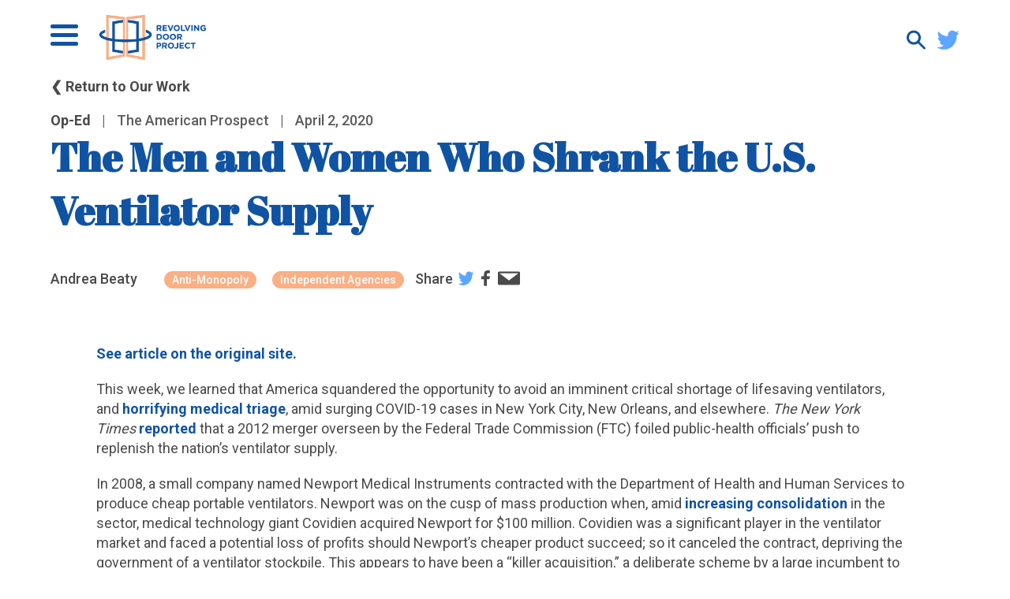

--- FILE ---
content_type: text/html; charset=UTF-8
request_url: https://therevolvingdoorproject.org/the-men-and-women-who-shrank-the-u-s-ventilator-supply/
body_size: 29779
content:
<!DOCTYPE html>
<html lang="en-US">
<head>
	<meta charset="UTF-8" />
	<meta name="viewport" content="width=device-width" />
	<title>
		Revolving Door Project | 
		The Men and Women Who Shrank the U.S. Ventilator Supply | Revolving Door Project	</title>

	<meta name="viewport" content="width=device-width, initial-scale=1.0, maximum-scale=1.0,user-scalable=0"/>
        <meta name="google-site-verification" content="F8VtqD9o49Edm6kZyp4wg531YhfnoNIWgYe9FO_xnds" />	
	<link href="https://fonts.googleapis.com/css?family=Abril+Fatface|Roboto:400,500,700&display=swap" rel="stylesheet">
	<!-- calls css -->
	<meta name='robots' content='index, follow, max-image-preview:large, max-snippet:-1, max-video-preview:-1' />

	<!-- This site is optimized with the Yoast SEO plugin v26.8 - https://yoast.com/product/yoast-seo-wordpress/ -->
	<meta name="description" content="This week, we learned that America squandered the opportunity to avoid an imminent critical shortage of lifesaving ventilators, and horrifying medical triage, amid surging COVID-19 cases in New York City, New Orleans, and elsewhere" />
	<link rel="canonical" href="https://therevolvingdoorproject.org/the-men-and-women-who-shrank-the-u-s-ventilator-supply/" />
	<meta property="og:locale" content="en_US" />
	<meta property="og:type" content="article" />
	<meta property="og:title" content="The Men and Women Who Shrank the U.S. Ventilator Supply | Revolving Door Project" />
	<meta property="og:description" content="This week, we learned that America squandered the opportunity to avoid an imminent critical shortage of lifesaving ventilators, and horrifying medical triage, amid surging COVID-19 cases in New York City, New Orleans, and elsewhere" />
	<meta property="og:url" content="https://therevolvingdoorproject.org/the-men-and-women-who-shrank-the-u-s-ventilator-supply/" />
	<meta property="og:site_name" content="Revolving Door Project" />
	<meta property="article:publisher" content="https://www.facebook.com/RevolvingDoorProject/" />
	<meta property="article:published_time" content="2020-04-02T15:09:11+00:00" />
	<meta property="article:modified_time" content="2020-05-20T15:31:14+00:00" />
	<meta property="og:image" content="https://therevolvingdoorproject.org/wp-content/uploads/2020/02/RDP1901_concept-01_RDP1901_SHARE_IMAGE_1200x630.jpg" />
	<meta property="og:image:width" content="1200" />
	<meta property="og:image:height" content="630" />
	<meta property="og:image:type" content="image/jpeg" />
	<meta name="author" content="Eleanor Eagan" />
	<meta name="twitter:card" content="summary_large_image" />
	<meta name="twitter:creator" content="@revolvingdoorDC" />
	<meta name="twitter:site" content="@revolvingdoorDC" />
	<script type="application/ld+json" class="yoast-schema-graph">{"@context":"https://schema.org","@graph":[{"@type":"Article","@id":"https://therevolvingdoorproject.org/the-men-and-women-who-shrank-the-u-s-ventilator-supply/#article","isPartOf":{"@id":"https://therevolvingdoorproject.org/the-men-and-women-who-shrank-the-u-s-ventilator-supply/"},"author":{"name":"Eleanor Eagan","@id":"https://therevolvingdoorproject.org/#/schema/person/9124134e01257e25f360193a8b8e094e"},"headline":"The Men and Women Who Shrank the U.S. Ventilator Supply","datePublished":"2020-04-02T15:09:11+00:00","dateModified":"2020-05-20T15:31:14+00:00","mainEntityOfPage":{"@id":"https://therevolvingdoorproject.org/the-men-and-women-who-shrank-the-u-s-ventilator-supply/"},"wordCount":1065,"publisher":{"@id":"https://therevolvingdoorproject.org/#organization"},"keywords":["Anti-Monopoly","Independent Agencies"],"articleSection":["Op-Ed"],"inLanguage":"en-US"},{"@type":"WebPage","@id":"https://therevolvingdoorproject.org/the-men-and-women-who-shrank-the-u-s-ventilator-supply/","url":"https://therevolvingdoorproject.org/the-men-and-women-who-shrank-the-u-s-ventilator-supply/","name":"The Men and Women Who Shrank the U.S. Ventilator Supply | Revolving Door Project","isPartOf":{"@id":"https://therevolvingdoorproject.org/#website"},"datePublished":"2020-04-02T15:09:11+00:00","dateModified":"2020-05-20T15:31:14+00:00","description":"This week, we learned that America squandered the opportunity to avoid an imminent critical shortage of lifesaving ventilators, and horrifying medical triage, amid surging COVID-19 cases in New York City, New Orleans, and elsewhere","breadcrumb":{"@id":"https://therevolvingdoorproject.org/the-men-and-women-who-shrank-the-u-s-ventilator-supply/#breadcrumb"},"inLanguage":"en-US","potentialAction":[{"@type":"ReadAction","target":["https://therevolvingdoorproject.org/the-men-and-women-who-shrank-the-u-s-ventilator-supply/"]}]},{"@type":"BreadcrumbList","@id":"https://therevolvingdoorproject.org/the-men-and-women-who-shrank-the-u-s-ventilator-supply/#breadcrumb","itemListElement":[{"@type":"ListItem","position":1,"name":"Home","item":"https://therevolvingdoorproject.org/"},{"@type":"ListItem","position":2,"name":"The Men and Women Who Shrank the U.S. Ventilator Supply"}]},{"@type":"WebSite","@id":"https://therevolvingdoorproject.org/#website","url":"https://therevolvingdoorproject.org/","name":"Revolving Door Project","description":"RDP scrutinizes executive branch appointees to ensure they use their office to serve the broad public interest.","publisher":{"@id":"https://therevolvingdoorproject.org/#organization"},"potentialAction":[{"@type":"SearchAction","target":{"@type":"EntryPoint","urlTemplate":"https://therevolvingdoorproject.org/?s={search_term_string}"},"query-input":{"@type":"PropertyValueSpecification","valueRequired":true,"valueName":"search_term_string"}}],"inLanguage":"en-US"},{"@type":"Organization","@id":"https://therevolvingdoorproject.org/#organization","name":"Revolving Door Project","url":"https://therevolvingdoorproject.org/","logo":{"@type":"ImageObject","inLanguage":"en-US","@id":"https://therevolvingdoorproject.org/#/schema/logo/image/","url":"https://therevolvingdoorproject.org/wp-content/uploads/2024/06/RevolvingDoor_Color_Logomark_TextCenter-1.png","contentUrl":"https://therevolvingdoorproject.org/wp-content/uploads/2024/06/RevolvingDoor_Color_Logomark_TextCenter-1.png","width":500,"height":500,"caption":"Revolving Door Project"},"image":{"@id":"https://therevolvingdoorproject.org/#/schema/logo/image/"},"sameAs":["https://www.facebook.com/RevolvingDoorProject/","https://x.com/revolvingdoorDC"]},{"@type":"Person","@id":"https://therevolvingdoorproject.org/#/schema/person/9124134e01257e25f360193a8b8e094e","name":"Eleanor Eagan","url":"https://therevolvingdoorproject.org/author/eagan/"}]}</script>
	<!-- / Yoast SEO plugin. -->


<link rel='dns-prefetch' href='//www.googletagmanager.com' />
<link rel='dns-prefetch' href='//cdn.jsdelivr.net' />
<link rel="alternate" type="application/rss+xml" title="Revolving Door Project &raquo; Feed" href="https://therevolvingdoorproject.org/feed/" />
<link rel="alternate" type="application/rss+xml" title="Revolving Door Project &raquo; Comments Feed" href="https://therevolvingdoorproject.org/comments/feed/" />
<link rel="alternate" title="oEmbed (JSON)" type="application/json+oembed" href="https://therevolvingdoorproject.org/wp-json/oembed/1.0/embed?url=https%3A%2F%2Ftherevolvingdoorproject.org%2Fthe-men-and-women-who-shrank-the-u-s-ventilator-supply%2F" />
<link rel="alternate" title="oEmbed (XML)" type="text/xml+oembed" href="https://therevolvingdoorproject.org/wp-json/oembed/1.0/embed?url=https%3A%2F%2Ftherevolvingdoorproject.org%2Fthe-men-and-women-who-shrank-the-u-s-ventilator-supply%2F&#038;format=xml" />
<style id='wp-img-auto-sizes-contain-inline-css' type='text/css'>
img:is([sizes=auto i],[sizes^="auto," i]){contain-intrinsic-size:3000px 1500px}
/*# sourceURL=wp-img-auto-sizes-contain-inline-css */
</style>
<link rel='stylesheet' id='embed-pdf-viewer-css' href='https://therevolvingdoorproject.org/wp-content/plugins/embed-pdf-viewer/css/embed-pdf-viewer.css?ver=2.4.6' type='text/css' media='screen' />
<style id='wp-emoji-styles-inline-css' type='text/css'>

	img.wp-smiley, img.emoji {
		display: inline !important;
		border: none !important;
		box-shadow: none !important;
		height: 1em !important;
		width: 1em !important;
		margin: 0 0.07em !important;
		vertical-align: -0.1em !important;
		background: none !important;
		padding: 0 !important;
	}
/*# sourceURL=wp-emoji-styles-inline-css */
</style>
<style id='wp-block-library-inline-css' type='text/css'>
:root{--wp-block-synced-color:#7a00df;--wp-block-synced-color--rgb:122,0,223;--wp-bound-block-color:var(--wp-block-synced-color);--wp-editor-canvas-background:#ddd;--wp-admin-theme-color:#007cba;--wp-admin-theme-color--rgb:0,124,186;--wp-admin-theme-color-darker-10:#006ba1;--wp-admin-theme-color-darker-10--rgb:0,107,160.5;--wp-admin-theme-color-darker-20:#005a87;--wp-admin-theme-color-darker-20--rgb:0,90,135;--wp-admin-border-width-focus:2px}@media (min-resolution:192dpi){:root{--wp-admin-border-width-focus:1.5px}}.wp-element-button{cursor:pointer}:root .has-very-light-gray-background-color{background-color:#eee}:root .has-very-dark-gray-background-color{background-color:#313131}:root .has-very-light-gray-color{color:#eee}:root .has-very-dark-gray-color{color:#313131}:root .has-vivid-green-cyan-to-vivid-cyan-blue-gradient-background{background:linear-gradient(135deg,#00d084,#0693e3)}:root .has-purple-crush-gradient-background{background:linear-gradient(135deg,#34e2e4,#4721fb 50%,#ab1dfe)}:root .has-hazy-dawn-gradient-background{background:linear-gradient(135deg,#faaca8,#dad0ec)}:root .has-subdued-olive-gradient-background{background:linear-gradient(135deg,#fafae1,#67a671)}:root .has-atomic-cream-gradient-background{background:linear-gradient(135deg,#fdd79a,#004a59)}:root .has-nightshade-gradient-background{background:linear-gradient(135deg,#330968,#31cdcf)}:root .has-midnight-gradient-background{background:linear-gradient(135deg,#020381,#2874fc)}:root{--wp--preset--font-size--normal:16px;--wp--preset--font-size--huge:42px}.has-regular-font-size{font-size:1em}.has-larger-font-size{font-size:2.625em}.has-normal-font-size{font-size:var(--wp--preset--font-size--normal)}.has-huge-font-size{font-size:var(--wp--preset--font-size--huge)}.has-text-align-center{text-align:center}.has-text-align-left{text-align:left}.has-text-align-right{text-align:right}.has-fit-text{white-space:nowrap!important}#end-resizable-editor-section{display:none}.aligncenter{clear:both}.items-justified-left{justify-content:flex-start}.items-justified-center{justify-content:center}.items-justified-right{justify-content:flex-end}.items-justified-space-between{justify-content:space-between}.screen-reader-text{border:0;clip-path:inset(50%);height:1px;margin:-1px;overflow:hidden;padding:0;position:absolute;width:1px;word-wrap:normal!important}.screen-reader-text:focus{background-color:#ddd;clip-path:none;color:#444;display:block;font-size:1em;height:auto;left:5px;line-height:normal;padding:15px 23px 14px;text-decoration:none;top:5px;width:auto;z-index:100000}html :where(.has-border-color){border-style:solid}html :where([style*=border-top-color]){border-top-style:solid}html :where([style*=border-right-color]){border-right-style:solid}html :where([style*=border-bottom-color]){border-bottom-style:solid}html :where([style*=border-left-color]){border-left-style:solid}html :where([style*=border-width]){border-style:solid}html :where([style*=border-top-width]){border-top-style:solid}html :where([style*=border-right-width]){border-right-style:solid}html :where([style*=border-bottom-width]){border-bottom-style:solid}html :where([style*=border-left-width]){border-left-style:solid}html :where(img[class*=wp-image-]){height:auto;max-width:100%}:where(figure){margin:0 0 1em}html :where(.is-position-sticky){--wp-admin--admin-bar--position-offset:var(--wp-admin--admin-bar--height,0px)}@media screen and (max-width:600px){html :where(.is-position-sticky){--wp-admin--admin-bar--position-offset:0px}}

/*# sourceURL=wp-block-library-inline-css */
</style><style id='wp-block-paragraph-inline-css' type='text/css'>
.is-small-text{font-size:.875em}.is-regular-text{font-size:1em}.is-large-text{font-size:2.25em}.is-larger-text{font-size:3em}.has-drop-cap:not(:focus):first-letter{float:left;font-size:8.4em;font-style:normal;font-weight:100;line-height:.68;margin:.05em .1em 0 0;text-transform:uppercase}body.rtl .has-drop-cap:not(:focus):first-letter{float:none;margin-left:.1em}p.has-drop-cap.has-background{overflow:hidden}:root :where(p.has-background){padding:1.25em 2.375em}:where(p.has-text-color:not(.has-link-color)) a{color:inherit}p.has-text-align-left[style*="writing-mode:vertical-lr"],p.has-text-align-right[style*="writing-mode:vertical-rl"]{rotate:180deg}
/*# sourceURL=https://therevolvingdoorproject.org/wp-includes/blocks/paragraph/style.min.css */
</style>
<style id='global-styles-inline-css' type='text/css'>
:root{--wp--preset--aspect-ratio--square: 1;--wp--preset--aspect-ratio--4-3: 4/3;--wp--preset--aspect-ratio--3-4: 3/4;--wp--preset--aspect-ratio--3-2: 3/2;--wp--preset--aspect-ratio--2-3: 2/3;--wp--preset--aspect-ratio--16-9: 16/9;--wp--preset--aspect-ratio--9-16: 9/16;--wp--preset--color--black: #000000;--wp--preset--color--cyan-bluish-gray: #abb8c3;--wp--preset--color--white: #ffffff;--wp--preset--color--pale-pink: #f78da7;--wp--preset--color--vivid-red: #cf2e2e;--wp--preset--color--luminous-vivid-orange: #ff6900;--wp--preset--color--luminous-vivid-amber: #fcb900;--wp--preset--color--light-green-cyan: #7bdcb5;--wp--preset--color--vivid-green-cyan: #00d084;--wp--preset--color--pale-cyan-blue: #8ed1fc;--wp--preset--color--vivid-cyan-blue: #0693e3;--wp--preset--color--vivid-purple: #9b51e0;--wp--preset--gradient--vivid-cyan-blue-to-vivid-purple: linear-gradient(135deg,rgb(6,147,227) 0%,rgb(155,81,224) 100%);--wp--preset--gradient--light-green-cyan-to-vivid-green-cyan: linear-gradient(135deg,rgb(122,220,180) 0%,rgb(0,208,130) 100%);--wp--preset--gradient--luminous-vivid-amber-to-luminous-vivid-orange: linear-gradient(135deg,rgb(252,185,0) 0%,rgb(255,105,0) 100%);--wp--preset--gradient--luminous-vivid-orange-to-vivid-red: linear-gradient(135deg,rgb(255,105,0) 0%,rgb(207,46,46) 100%);--wp--preset--gradient--very-light-gray-to-cyan-bluish-gray: linear-gradient(135deg,rgb(238,238,238) 0%,rgb(169,184,195) 100%);--wp--preset--gradient--cool-to-warm-spectrum: linear-gradient(135deg,rgb(74,234,220) 0%,rgb(151,120,209) 20%,rgb(207,42,186) 40%,rgb(238,44,130) 60%,rgb(251,105,98) 80%,rgb(254,248,76) 100%);--wp--preset--gradient--blush-light-purple: linear-gradient(135deg,rgb(255,206,236) 0%,rgb(152,150,240) 100%);--wp--preset--gradient--blush-bordeaux: linear-gradient(135deg,rgb(254,205,165) 0%,rgb(254,45,45) 50%,rgb(107,0,62) 100%);--wp--preset--gradient--luminous-dusk: linear-gradient(135deg,rgb(255,203,112) 0%,rgb(199,81,192) 50%,rgb(65,88,208) 100%);--wp--preset--gradient--pale-ocean: linear-gradient(135deg,rgb(255,245,203) 0%,rgb(182,227,212) 50%,rgb(51,167,181) 100%);--wp--preset--gradient--electric-grass: linear-gradient(135deg,rgb(202,248,128) 0%,rgb(113,206,126) 100%);--wp--preset--gradient--midnight: linear-gradient(135deg,rgb(2,3,129) 0%,rgb(40,116,252) 100%);--wp--preset--font-size--small: 13px;--wp--preset--font-size--medium: 20px;--wp--preset--font-size--large: 36px;--wp--preset--font-size--x-large: 42px;--wp--preset--spacing--20: 0.44rem;--wp--preset--spacing--30: 0.67rem;--wp--preset--spacing--40: 1rem;--wp--preset--spacing--50: 1.5rem;--wp--preset--spacing--60: 2.25rem;--wp--preset--spacing--70: 3.38rem;--wp--preset--spacing--80: 5.06rem;--wp--preset--shadow--natural: 6px 6px 9px rgba(0, 0, 0, 0.2);--wp--preset--shadow--deep: 12px 12px 50px rgba(0, 0, 0, 0.4);--wp--preset--shadow--sharp: 6px 6px 0px rgba(0, 0, 0, 0.2);--wp--preset--shadow--outlined: 6px 6px 0px -3px rgb(255, 255, 255), 6px 6px rgb(0, 0, 0);--wp--preset--shadow--crisp: 6px 6px 0px rgb(0, 0, 0);}:where(.is-layout-flex){gap: 0.5em;}:where(.is-layout-grid){gap: 0.5em;}body .is-layout-flex{display: flex;}.is-layout-flex{flex-wrap: wrap;align-items: center;}.is-layout-flex > :is(*, div){margin: 0;}body .is-layout-grid{display: grid;}.is-layout-grid > :is(*, div){margin: 0;}:where(.wp-block-columns.is-layout-flex){gap: 2em;}:where(.wp-block-columns.is-layout-grid){gap: 2em;}:where(.wp-block-post-template.is-layout-flex){gap: 1.25em;}:where(.wp-block-post-template.is-layout-grid){gap: 1.25em;}.has-black-color{color: var(--wp--preset--color--black) !important;}.has-cyan-bluish-gray-color{color: var(--wp--preset--color--cyan-bluish-gray) !important;}.has-white-color{color: var(--wp--preset--color--white) !important;}.has-pale-pink-color{color: var(--wp--preset--color--pale-pink) !important;}.has-vivid-red-color{color: var(--wp--preset--color--vivid-red) !important;}.has-luminous-vivid-orange-color{color: var(--wp--preset--color--luminous-vivid-orange) !important;}.has-luminous-vivid-amber-color{color: var(--wp--preset--color--luminous-vivid-amber) !important;}.has-light-green-cyan-color{color: var(--wp--preset--color--light-green-cyan) !important;}.has-vivid-green-cyan-color{color: var(--wp--preset--color--vivid-green-cyan) !important;}.has-pale-cyan-blue-color{color: var(--wp--preset--color--pale-cyan-blue) !important;}.has-vivid-cyan-blue-color{color: var(--wp--preset--color--vivid-cyan-blue) !important;}.has-vivid-purple-color{color: var(--wp--preset--color--vivid-purple) !important;}.has-black-background-color{background-color: var(--wp--preset--color--black) !important;}.has-cyan-bluish-gray-background-color{background-color: var(--wp--preset--color--cyan-bluish-gray) !important;}.has-white-background-color{background-color: var(--wp--preset--color--white) !important;}.has-pale-pink-background-color{background-color: var(--wp--preset--color--pale-pink) !important;}.has-vivid-red-background-color{background-color: var(--wp--preset--color--vivid-red) !important;}.has-luminous-vivid-orange-background-color{background-color: var(--wp--preset--color--luminous-vivid-orange) !important;}.has-luminous-vivid-amber-background-color{background-color: var(--wp--preset--color--luminous-vivid-amber) !important;}.has-light-green-cyan-background-color{background-color: var(--wp--preset--color--light-green-cyan) !important;}.has-vivid-green-cyan-background-color{background-color: var(--wp--preset--color--vivid-green-cyan) !important;}.has-pale-cyan-blue-background-color{background-color: var(--wp--preset--color--pale-cyan-blue) !important;}.has-vivid-cyan-blue-background-color{background-color: var(--wp--preset--color--vivid-cyan-blue) !important;}.has-vivid-purple-background-color{background-color: var(--wp--preset--color--vivid-purple) !important;}.has-black-border-color{border-color: var(--wp--preset--color--black) !important;}.has-cyan-bluish-gray-border-color{border-color: var(--wp--preset--color--cyan-bluish-gray) !important;}.has-white-border-color{border-color: var(--wp--preset--color--white) !important;}.has-pale-pink-border-color{border-color: var(--wp--preset--color--pale-pink) !important;}.has-vivid-red-border-color{border-color: var(--wp--preset--color--vivid-red) !important;}.has-luminous-vivid-orange-border-color{border-color: var(--wp--preset--color--luminous-vivid-orange) !important;}.has-luminous-vivid-amber-border-color{border-color: var(--wp--preset--color--luminous-vivid-amber) !important;}.has-light-green-cyan-border-color{border-color: var(--wp--preset--color--light-green-cyan) !important;}.has-vivid-green-cyan-border-color{border-color: var(--wp--preset--color--vivid-green-cyan) !important;}.has-pale-cyan-blue-border-color{border-color: var(--wp--preset--color--pale-cyan-blue) !important;}.has-vivid-cyan-blue-border-color{border-color: var(--wp--preset--color--vivid-cyan-blue) !important;}.has-vivid-purple-border-color{border-color: var(--wp--preset--color--vivid-purple) !important;}.has-vivid-cyan-blue-to-vivid-purple-gradient-background{background: var(--wp--preset--gradient--vivid-cyan-blue-to-vivid-purple) !important;}.has-light-green-cyan-to-vivid-green-cyan-gradient-background{background: var(--wp--preset--gradient--light-green-cyan-to-vivid-green-cyan) !important;}.has-luminous-vivid-amber-to-luminous-vivid-orange-gradient-background{background: var(--wp--preset--gradient--luminous-vivid-amber-to-luminous-vivid-orange) !important;}.has-luminous-vivid-orange-to-vivid-red-gradient-background{background: var(--wp--preset--gradient--luminous-vivid-orange-to-vivid-red) !important;}.has-very-light-gray-to-cyan-bluish-gray-gradient-background{background: var(--wp--preset--gradient--very-light-gray-to-cyan-bluish-gray) !important;}.has-cool-to-warm-spectrum-gradient-background{background: var(--wp--preset--gradient--cool-to-warm-spectrum) !important;}.has-blush-light-purple-gradient-background{background: var(--wp--preset--gradient--blush-light-purple) !important;}.has-blush-bordeaux-gradient-background{background: var(--wp--preset--gradient--blush-bordeaux) !important;}.has-luminous-dusk-gradient-background{background: var(--wp--preset--gradient--luminous-dusk) !important;}.has-pale-ocean-gradient-background{background: var(--wp--preset--gradient--pale-ocean) !important;}.has-electric-grass-gradient-background{background: var(--wp--preset--gradient--electric-grass) !important;}.has-midnight-gradient-background{background: var(--wp--preset--gradient--midnight) !important;}.has-small-font-size{font-size: var(--wp--preset--font-size--small) !important;}.has-medium-font-size{font-size: var(--wp--preset--font-size--medium) !important;}.has-large-font-size{font-size: var(--wp--preset--font-size--large) !important;}.has-x-large-font-size{font-size: var(--wp--preset--font-size--x-large) !important;}
/*# sourceURL=global-styles-inline-css */
</style>

<style id='classic-theme-styles-inline-css' type='text/css'>
/*! This file is auto-generated */
.wp-block-button__link{color:#fff;background-color:#32373c;border-radius:9999px;box-shadow:none;text-decoration:none;padding:calc(.667em + 2px) calc(1.333em + 2px);font-size:1.125em}.wp-block-file__button{background:#32373c;color:#fff;text-decoration:none}
/*# sourceURL=/wp-includes/css/classic-themes.min.css */
</style>
<link rel='stylesheet' id='hackwatch-css' href='https://therevolvingdoorproject.org/wp-content/plugins/hackwatch/public/css/hackwatch-public.css?ver=1.0.0' type='text/css' media='all' />
<link rel='stylesheet' id='mergers-css' href='https://therevolvingdoorproject.org/wp-content/plugins/mergers/public/css/mergers-public.css?ver=1.0.0' type='text/css' media='all' />
<link rel='stylesheet' id='ppm-css' href='https://therevolvingdoorproject.org/wp-content/plugins/ppm/public/css/ppm-public.css?ver=1.0.0' type='text/css' media='all' />
<link rel='stylesheet' id='style.css-css' href='https://therevolvingdoorproject.org/wp-content/themes/rdp/style.css?v=1&#038;ver=6.9' type='text/css' media='all' />
<link rel='stylesheet' id='layout.css-css' href='https://therevolvingdoorproject.org/wp-content/themes/rdp/css/layout.css?ver=6.9' type='text/css' media='all' />
<link rel='stylesheet' id='chosen.css-css' href='https://therevolvingdoorproject.org/wp-content/themes/rdp/css/chosen.css?ver=6.9' type='text/css' media='all' />
<link rel='stylesheet' id='flatpickr-css' href='https://cdn.jsdelivr.net/npm/flatpickr/dist/flatpickr.min.css?ver=6.9' type='text/css' media='all' />
<link rel='stylesheet' id='slick-css' href='https://cdn.jsdelivr.net/npm/slick-carousel@1.8.1/slick/slick.css?ver=6.9' type='text/css' media='all' />
<script type="text/javascript" src="https://therevolvingdoorproject.org/wp-includes/js/jquery/jquery.min.js?ver=3.7.1" id="jquery-core-js"></script>
<script type="text/javascript" src="https://therevolvingdoorproject.org/wp-includes/js/jquery/jquery-migrate.min.js?ver=3.4.1" id="jquery-migrate-js"></script>
<script type="text/javascript" src="https://therevolvingdoorproject.org/wp-content/plugins/hackwatch/public/js/hackwatch-public.js?ver=1.0.0" id="hackwatch-js"></script>
<script type="text/javascript" src="https://therevolvingdoorproject.org/wp-content/plugins/mergers/public/js/mergers-public.js?ver=1.0.0" id="mergers-js"></script>
<script type="text/javascript" src="https://therevolvingdoorproject.org/wp-content/plugins/ppm/public/js/ppm-public.js?ver=1.0.0" id="ppm-js"></script>

<!-- Google tag (gtag.js) snippet added by Site Kit -->
<!-- Google Analytics snippet added by Site Kit -->
<script type="text/javascript" src="https://www.googletagmanager.com/gtag/js?id=GT-5DHD854" id="google_gtagjs-js" async></script>
<script type="text/javascript" id="google_gtagjs-js-after">
/* <![CDATA[ */
window.dataLayer = window.dataLayer || [];function gtag(){dataLayer.push(arguments);}
gtag("set","linker",{"domains":["therevolvingdoorproject.org"]});
gtag("js", new Date());
gtag("set", "developer_id.dZTNiMT", true);
gtag("config", "GT-5DHD854");
//# sourceURL=google_gtagjs-js-after
/* ]]> */
</script>
<link rel="https://api.w.org/" href="https://therevolvingdoorproject.org/wp-json/" /><link rel="alternate" title="JSON" type="application/json" href="https://therevolvingdoorproject.org/wp-json/wp/v2/posts/134384" /><link rel="EditURI" type="application/rsd+xml" title="RSD" href="https://therevolvingdoorproject.org/xmlrpc.php?rsd" />
<link rel='shortlink' href='https://therevolvingdoorproject.org/?p=134384' />
<meta name="generator" content="Site Kit by Google 1.170.0" /><link rel="icon" href="https://therevolvingdoorproject.org/wp-content/uploads/2020/01/cropped-favicon-32x32.png" sizes="32x32" />
<link rel="icon" href="https://therevolvingdoorproject.org/wp-content/uploads/2020/01/cropped-favicon-192x192.png" sizes="192x192" />
<link rel="apple-touch-icon" href="https://therevolvingdoorproject.org/wp-content/uploads/2020/01/cropped-favicon-180x180.png" />
<meta name="msapplication-TileImage" content="https://therevolvingdoorproject.org/wp-content/uploads/2020/01/cropped-favicon-270x270.png" />
		<style type="text/css" id="wp-custom-css">
			.resp-container {
    position: relative;
    overflow: hidden;
    padding-top: 56.25%;
}
.resp-iframe {
    position: absolute;
    top: 0;
    left: 0;
    width: 100%;
    height: 100%;
    border: 0;
}		</style>
			<!-- Google Tag Manager -->
	<script>(function(w,d,s,l,i){w[l]=w[l]||[];w[l].push({'gtm.start': new Date().getTime(),event:'gtm.js'});var f=d.getElementsByTagName(s)[0], j=d.createElement(s),dl=l!='dataLayer'?'&l='+l:'';j.async=true;j.src= 'https://www.googletagmanager.com/gtm.js?id='+i+dl;f.parentNode.insertBefore(j,f); })(window,document,'script','dataLayer','GTM-K3D8F4D');</script>
  <!-- End Google Tag Manager -->
</head>
<header class="site-header">
	<div class="container hamburger-icon" >
        <div class="bar1"></div>
        <div class="bar2"></div>
        <div class="bar3"></div>
	</div>
	<div class="header-mobile-wrapper">
		<ul id="menu-header-menu" class="header-nav"><li id="menu-item-201" class="menu-item menu-item-type-post_type menu-item-object-page menu-item-201"><a href="https://therevolvingdoorproject.org/about-us/">About Us</a></li>
<li id="menu-item-171" class="menu-item menu-item-type-post_type menu-item-object-page menu-item-171"><a href="https://therevolvingdoorproject.org/our-work/">Our Blog</a></li>
<li id="menu-item-148308" class="menu-item menu-item-type-post_type menu-item-object-page menu-item-has-children menu-item-148308"><a href="https://therevolvingdoorproject.org/about-us/">Issues</a>
<ul class="sub-menu">
	<li id="menu-item-148311" class="menu-item menu-item-type-taxonomy menu-item-object-post_tag menu-item-148311"><a href="https://therevolvingdoorproject.org/tag/climate/">Climate and Environment</a></li>
	<li id="menu-item-148312" class="menu-item menu-item-type-taxonomy menu-item-object-post_tag menu-item-148312"><a href="https://therevolvingdoorproject.org/tag/anti-monopoly/">Anti-Monopoly</a></li>
	<li id="menu-item-148313" class="menu-item menu-item-type-taxonomy menu-item-object-post_tag menu-item-148313"><a href="https://therevolvingdoorproject.org/tag/congressional-oversight/">Congressional Oversight</a></li>
	<li id="menu-item-148314" class="menu-item menu-item-type-taxonomy menu-item-object-post_tag menu-item-148314"><a href="https://therevolvingdoorproject.org/tag/government-capacity/">Government Capacity</a></li>
	<li id="menu-item-148315" class="menu-item menu-item-type-taxonomy menu-item-object-post_tag menu-item-148315"><a href="https://therevolvingdoorproject.org/tag/foreign-policy/">Foreign Policy</a></li>
	<li id="menu-item-148316" class="menu-item menu-item-type-taxonomy menu-item-object-post_tag menu-item-148316"><a href="https://therevolvingdoorproject.org/tag/independent-agencies/">Independent Agencies</a></li>
	<li id="menu-item-151015" class="menu-item menu-item-type-custom menu-item-object-custom menu-item-151015"><a href="http://therevolvingdoorproject.org/tag/housing/">Housing</a></li>
</ul>
</li>
<li id="menu-item-148320" class="menu-item menu-item-type-custom menu-item-object-custom menu-item-home menu-item-has-children menu-item-148320"><a href="http://therevolvingdoorproject.org">Projects</a>
<ul class="sub-menu">
	<li id="menu-item-157400" class="menu-item menu-item-type-post_type menu-item-object-page menu-item-157400"><a href="https://therevolvingdoorproject.org/dogewatch/">Trump Watch</a></li>
	<li id="menu-item-157263" class="menu-item menu-item-type-post_type menu-item-object-page menu-item-157263"><a href="https://therevolvingdoorproject.org/trump-corruption-calendar/">Corruption Calendar</a></li>
	<li id="menu-item-161188" class="menu-item menu-item-type-post_type menu-item-object-page menu-item-161188"><a href="https://therevolvingdoorproject.org/home-insurance-crisis/">Illuminating the Home Insurance Crisis</a></li>
	<li id="menu-item-161189" class="menu-item menu-item-type-post_type menu-item-object-page menu-item-161189"><a href="https://therevolvingdoorproject.org/billionaires-in-trump-world/">Tracking Oligarchs in Trump World</a></li>
	<li id="menu-item-161190" class="menu-item menu-item-type-custom menu-item-object-custom menu-item-161190"><a href="https://supremetransparency.org/">Supreme Transparency</a></li>
	<li id="menu-item-148321" class="menu-item menu-item-type-custom menu-item-object-custom menu-item-148321"><a href="https://agencyspotlight.org/">Agency Spotlight</a></li>
	<li id="menu-item-161191" class="menu-item menu-item-type-custom menu-item-object-custom menu-item-161191"><a href="https://hackwatch.us/">Hackwatch</a></li>
	<li id="menu-item-150964" class="menu-item menu-item-type-custom menu-item-object-custom menu-item-150964"><a href="http://therevolvingdoorproject.org/tag/corporate-crackdown/">Corporate Crackdown</a></li>
	<li id="menu-item-155588" class="menu-item menu-item-type-post_type menu-item-object-page menu-item-155588"><a href="https://therevolvingdoorproject.org/the-trump-retrospective-memos/">The Trump Retrospective Memos</a></li>
</ul>
</li>
<li id="menu-item-173" class="menu-item menu-item-type-post_type menu-item-object-page menu-item-173"><a href="https://therevolvingdoorproject.org/rdp-in-the-news/">RDP in the News</a></li>
<li id="menu-item-218" class="menu-item menu-item-type-post_type menu-item-object-page menu-item-218"><a href="https://therevolvingdoorproject.org/staff/">Staff</a></li>
<li id="menu-item-148156" class="menu-item menu-item-type-custom menu-item-object-custom menu-item-148156"><a href="http://therevolvingdoorproject.org/author/join-the-team/">Join the Team</a></li>
<li id="menu-item-184" class="menu-item menu-item-type-post_type menu-item-object-page menu-item-184"><a href="https://therevolvingdoorproject.org/support-us/">Support Us</a></li>
<li id="menu-item-172" class="menu-item menu-item-type-post_type menu-item-object-page menu-item-172"><a href="https://therevolvingdoorproject.org/contact-us/">Contact Us</a></li>
</ul>	</div>
	<a href="/" class="header-a">
		<img src="https://therevolvingdoorproject.org/wp-content/themes/rdp/images/RDP_Full Logo_white.svg" alt="Revolving Door Project" class="header-main-logo">
		<svg class="header-main-logo-front-page" xmlns="http://www.w3.org/2000/svg" viewBox="0 0 450 230">
				<defs>
					<symbol id="k6ayh0ld94q3kl05m9jzdmsx" preserveAspectRatio="none" width="163" height="191" viewBox="0 0 163 191" overflow="visible">
						<g id="gd2yuyytva0augmsb0z7gvkh" fill="#F0A87E" transform="translate(-0.5,-1.5)">
							<path id="ywhgpmcapa8buxktqajhmqol" fill="#1E4A8A" d="M118.75,164.75L121.411,153.746L121.411,32.8727L156.092,38.234L156.092,147.378L121.562,153.453L118.761,164.751L166.857,156.406L166.857,28.986L118.75,19.75" transform="translate(192.5,0) scale(-1,1)"/>
							<path id="w5ciu7ua1s226x4x3bymbsko" fill="#1E4A8A" d="M121.612,22.1L121.612,32.996L156.092,38.234L156.092,147.378L121.612,153.478L121.612,164.411L166.857,156.406L166.857,28.986L121.612,22.1" transform="translate(-30,0)"/>
							<path id="l6m9x65vi9hmoblupg4e7tju" d="M71.079,167.635L10.847,179.01L10.847,12.863L71.079,19.85L71.079,167.635ZM0.08,0.772L0.08,192L79.154,177.062L79.154,9.95Z" fill="#F0A87E"/>
							<path id="x165duod6ja4e6ma5lgsal0t" d="M92.614,19.85L152.848,12.863L152.848,179.01L92.614,167.635ZM84.54,177.062L163.614,192L163.614,0.772L84.54,9.95Z" fill="#F0A87E"/>
						</g>
					</symbol>
					<mask id="ggqop5ojpucvkg9m3y7mngzl" style="mask-type: alpha;">
						<path d="M0,0L0.25,-28.25L-38,-4L-38,32.75L87.5,52L208,31.5L208.25,-41L172.5,-39.25L172.25,0Z" stroke="none" fill="#1e4a8a" stroke-width="11" transform="translate(0,12.5)"/>
					</mask>
				</defs>
				<title>RevolvingDoor_Color_TextHorizontal</title>
				<desc>Created with Sketch.</desc>
				<g id="a07nu15fw6eqpii54od9tu5o" stroke="none" stroke-width="1" fill="none" fill-rule="evenodd" transform="translate(0,19.5)">
					<g transform="translate(111,97) translate(-81.5,-95.5)">
						<g id="fejybdk2kl8xrs219a1j0mx4" fill="#F0A87E" transform="translate(-0.5,-1.5)">
							<path id="ly3kh6buwdn574p926y7g6s2" fill="#1E4A8A" d="M118.75,164.75L121.411,153.746L121.411,32.8727L156.092,38.234L156.092,147.378L121.562,153.453L118.761,164.751L166.857,156.406L166.857,28.986L118.75,19.75" transform="translate(192.5,0) scale(-1,1)"/>
							<path id="mz3n7c2b8wk4vnt135jfydz7" fill="#1E4A8A" d="M121.612,22.1L121.612,32.996L156.092,38.234L156.092,147.378L121.612,153.478L121.612,164.411L166.857,156.406L166.857,28.986L121.612,22.1" transform="translate(-30,0)"/>
							<path id="ru2zj7jlbu9u1q41srq43yfh" d="M71.079,167.635L10.847,179.01L10.847,12.863L71.079,19.85L71.079,167.635ZM0.08,0.772L0.08,192L79.154,177.062L79.154,9.95Z" fill="#F0A87E"/>
							<path id="oyl3dvssov4g2ig1g94pf0ua" d="M92.614,19.85L152.848,12.863L152.848,179.01L92.614,167.635ZM84.54,177.062L163.614,192L163.614,0.772L84.54,9.95Z" fill="#F0A87E"/>
						</g>
					</g>
					<path id="plp3rv565e9gep8rnyj8m616" d="M2.5,-0.5C-7.75,2.25,-16.8905,6.45187,-18.7983,12.25C-22.5,23.5,8.43546,41.8238,85.75,40.75C175.75,39.5,192.5,23.25,191.75,14.5C191.386,10.2582,183.75,3.5,170.5,-0.75" stroke="#1e4a8a" fill="none" stroke-width="11" stroke-dashoffset="281.54" stroke-dasharray="281.54" stroke-miterlimit="1" stroke-opacity="0" mask="url(#ggqop5ojpucvkg9m3y7mngzl)" transform="translate(24.5,70)"/>
					<g id="wif3ajcutnrrax65g6xla6r8" fill="#F0A87E" opacity="0.5" display="none" transform="translate(29,0)">
						<path id="t2r6im4ioq0zdvi0cx3flakr" fill="#7ef093" d="M54.839,156.406L100.079,164.411L100.079,153.478L65.605,147.378L65.605,38.234L100.079,32.996L100.079,22.1L54.839,28.986L54.839,156.406" transform="translate(-29,0)"/>
						<path id="vc3md96sv13ri6anp8s1uhw3" fill="#7ef093" d="M121.612,22.1L121.612,32.996L156.092,38.234L156.092,147.378L121.612,153.478L121.612,164.411L166.857,156.406L166.857,28.986L121.612,22.1" transform="translate(-29,0)"/>
						<path id="qt386hac2qybn8021b8r1q6f" d="M71.079,167.635L10.847,179.01L10.847,12.863L71.079,19.85L71.079,167.635ZM0.08,0.772L0.08,192L79.154,177.062L79.154,9.95Z" fill="#7ef093"/>
						<path id="zoau8wzdgnr9u6ffjpnf0npe" d="M92.614,19.85L152.848,12.863L152.848,179.01L92.614,167.635ZM84.54,177.062L163.614,192L163.614,0.772L84.54,9.95Z" fill="#7ef093"/>
					</g>
					<g id="u2712wly5t1ufe5y87r7ca37" transform="translate(346.035,93.8275) translate(-103.791,-49.7265)">
						<g id="fa8f8jz4drbc8pzuenipnnxq" opacity="0" transform="translate(43.4112,12.5995) translate(0,0) translate(-103.791,-12.5995)">
							<path id="p0wzp2bdbjtw8d4dkrfaltf3" d="M253.033,56.353C255.644,56.353,257.141,54.961,257.141,52.907L257.141,52.837C257.141,50.54,255.54,49.357,252.929,49.357L247.604,49.357L247.604,56.353L253.033,56.353ZM242.244,44.519L253.382,44.519C256.48,44.519,258.881,45.389,260.481,46.99C261.839,48.347,262.57,50.262,262.57,52.559L262.57,52.629C262.57,56.561,260.447,59.032,257.35,60.181L263.301,68.882L257.036,68.882L251.815,61.086L247.604,61.086L247.604,68.882L242.244,68.882L242.244,44.519L242.244,44.519Z" fill="#1E4A8A" transform="translate(-242.244,-44.101)"/>
							<path id="t4ttgvnp699gaali5x075v29" fill="#1E4A8A" d="M267.409,44.519L285.786,44.519L285.786,49.287L272.734,49.287L272.734,54.23L284.22,54.23L284.22,58.998L272.734,58.998L272.734,64.114L285.96,64.114L285.96,68.882L267.409,68.882L267.409,44.519" transform="translate(-242.244,-44.101)"/>
							<path id="mh5x0utpl1uxheqc1kdoqaoy" fill="#1E4A8A" d="M288.64,44.519L294.557,44.519L300.927,61.678L307.296,44.519L313.073,44.519L303.224,69.056L298.49,69.056L288.64,44.519" transform="translate(-242.244,-44.101)"/>
							<path id="uhtgpri4xki6inmrxfeoseru" d="M334.48,56.77L334.48,56.701C334.48,52.524,331.417,49.044,327.102,49.044C322.785,49.044,319.792,52.454,319.792,56.631L319.792,56.701C319.792,60.877,322.855,64.358,327.171,64.358C331.486,64.358,334.48,60.947,334.48,56.77ZM314.189,56.77L314.189,56.701C314.189,49.775,319.653,44.101,327.171,44.101C334.689,44.101,340.084,49.705,340.084,56.631L340.084,56.701C340.084,63.627,334.619,69.3,327.102,69.3C319.583,69.3,314.189,63.696,314.189,56.77L314.189,56.77Z" fill="#1E4A8A" transform="translate(-242.244,-44.101)"/>
							<path id="e9n9facwmaja5j4s18p5e76y" fill="#1E4A8A" d="M344.853,44.519L350.212,44.519L350.212,64.01L362.359,64.01L362.359,68.882L344.853,68.882L344.853,44.519" transform="translate(-242.244,-44.101)"/>
							<path id="fg29vql7esys3f3zekxqw42u" fill="#1E4A8A" d="M360.306,44.519L366.223,44.519L372.593,61.678L378.962,44.519L384.739,44.519L374.89,69.056L370.156,69.056L360.306,44.519" transform="translate(-242.244,-44.101)"/>
							<path id="y4o8y0z40a02r2tpr46ev8jg" fill="#1E4A8A" d="M388.742,68.883L394.103,68.883L394.103,44.519L388.742,44.519Z" transform="translate(-242.244,-44.101)"/>
							<path id="fldj3m11pqffcg8ggdyf3bbx" fill="#1E4A8A" d="M400.194,44.519L405.137,44.519L416.553,59.52L416.553,44.519L421.843,44.519L421.843,68.882L417.283,68.882L405.484,53.394L405.484,68.882L400.194,68.882L400.194,44.519" transform="translate(-242.244,-44.101)"/>
							<path id="deis72q1l5zmfw4nri1d6a64" d="M426.611,56.77L426.611,56.701C426.611,49.775,432.006,44.101,439.385,44.101C443.771,44.101,446.415,45.284,448.956,47.443L445.58,51.515C443.7,49.948,442.03,49.044,439.211,49.044C435.313,49.044,432.215,52.489,432.215,56.631L432.215,56.701C432.215,61.156,435.277,64.427,439.594,64.427C441.543,64.427,443.283,63.94,444.641,62.965L444.641,59.485L439.245,59.485L439.245,54.856L449.826,54.856L449.826,65.437C447.32,67.56,443.875,69.3,439.42,69.3C431.832,69.3,426.611,63.975,426.611,56.77" fill="#1E4A8A" transform="translate(-242.244,-44.101)"/>
						</g>
						<g id="kkgh4zmced7r5e0asqyjhx1i" opacity="0" transform="translate(-6.65735,49.7265) translate(0,0) translate(-53.7225,-12.5995)">
							<path id="ya7isse2vq6kl4q8496y9i6b" d="M251.746,101.171C256.131,101.171,259.09,98.213,259.09,93.897L259.09,93.827C259.09,89.511,256.131,86.483,251.746,86.483L247.604,86.483L247.604,101.171L251.746,101.171ZM242.244,81.645L251.746,81.645C259.403,81.645,264.693,86.901,264.693,93.757L264.693,93.827C264.693,100.684,259.403,106.009,251.746,106.009L242.244,106.009L242.244,81.645L242.244,81.645Z" fill="#1E4A8A" transform="translate(-242.244,-81.228)"/>
							<path id="keuper4ov2mfzc3eas4di1me" d="M288.675,93.897L288.675,93.827C288.675,89.651,285.612,86.17,281.297,86.17C276.98,86.17,273.987,89.581,273.987,93.757L273.987,93.827C273.987,98.004,277.05,101.484,281.366,101.484C285.682,101.484,288.675,98.073,288.675,93.897ZM268.384,93.897L268.384,93.827C268.384,86.901,273.849,81.228,281.366,81.228C288.884,81.228,294.279,86.831,294.279,93.757L294.279,93.827C294.279,100.754,288.814,106.427,281.297,106.427C273.778,106.427,268.384,100.823,268.384,93.897L268.384,93.897Z" fill="#1E4A8A" transform="translate(-242.244,-81.228)"/>
							<path id="kj5fjqkxb83borjtsiq3ajls" d="M318.26,93.897L318.26,93.827C318.26,89.651,315.197,86.17,310.882,86.17C306.565,86.17,303.572,89.581,303.572,93.757L303.572,93.827C303.572,98.004,306.635,101.484,310.951,101.484C315.267,101.484,318.26,98.073,318.26,93.897ZM297.969,93.897L297.969,93.827C297.969,86.901,303.434,81.228,310.951,81.228C318.469,81.228,323.864,86.831,323.864,93.757L323.864,93.827C323.864,100.754,318.399,106.427,310.882,106.427C303.363,106.427,297.969,100.823,297.969,93.897L297.969,93.897Z" fill="#1E4A8A" transform="translate(-242.244,-81.228)"/>
							<path id="vo5v6xj2tkg64sbctzwvcc95" d="M339.422,93.479C342.032,93.479,343.529,92.087,343.529,90.033L343.529,89.964C343.529,87.667,341.929,86.483,339.317,86.483L333.992,86.483L333.992,93.479L339.422,93.479ZM328.633,81.645L339.771,81.645C342.868,81.645,345.27,82.515,346.87,84.116C348.228,85.474,348.959,87.388,348.959,89.685L348.959,89.755C348.959,93.688,346.836,96.159,343.738,97.308L349.689,106.009L343.425,106.009L338.204,98.213L333.992,98.213L333.992,106.009L328.633,106.009L328.633,81.645L328.633,81.645Z" fill="#1E4A8A" transform="translate(-242.244,-81.228)"/>
						</g>
						<g id="c802v7qrgkjga0wj4wu1iydp" opacity="0" transform="translate(21.6402,86.8535) translate(0,0) translate(-82.02,-12.5995)">
							<path id="epxr49za6k6cvpue0ywvudbk" d="M251.851,131.059C254.53,131.059,256.097,129.457,256.097,127.369L256.097,127.3C256.097,124.899,254.426,123.61,251.746,123.61L247.604,123.61L247.604,131.059L251.851,131.059ZM242.244,118.773L252.198,118.773C258.011,118.773,261.526,122.218,261.526,127.195L261.526,127.265C261.526,132.903,257.141,135.827,251.676,135.827L247.604,135.827L247.604,143.136L242.244,143.136L242.244,118.773L242.244,118.773Z" fill="#1E4A8A" transform="translate(-242.244,-118.355)"/>
							<path id="ihgl3hct20n914yrybaj3fti" d="M276.284,130.607C278.895,130.607,280.392,129.214,280.392,127.16L280.392,127.091C280.392,124.794,278.791,123.61,276.18,123.61L270.855,123.61L270.855,130.607L276.284,130.607ZM265.495,118.773L276.633,118.773C279.73,118.773,282.132,119.643,283.733,121.243C285.09,122.601,285.821,124.516,285.821,126.813L285.821,126.882C285.821,130.815,283.698,133.286,280.601,134.435L286.552,143.136L280.287,143.136L275.066,135.34L270.855,135.34L270.855,143.136L265.495,143.136L265.495,118.773L265.495,118.773Z" fill="#1E4A8A" transform="translate(-242.244,-118.355)"/>
							<path id="x94fwxmcybis8z5s5r92lji4" d="M309.871,131.024L309.871,130.954C309.871,126.777,306.809,123.297,302.493,123.297C298.177,123.297,295.184,126.708,295.184,130.885L295.184,130.954C295.184,135.131,298.246,138.611,302.563,138.611C306.878,138.611,309.871,135.2,309.871,131.024ZM289.58,131.024L289.58,130.954C289.58,124.028,295.045,118.355,302.563,118.355C310.08,118.355,315.476,123.958,315.476,130.885L315.476,130.954C315.476,137.881,310.011,143.554,302.493,143.554C294.975,143.554,289.58,137.95,289.58,131.024L289.58,131.024Z" fill="#1E4A8A" transform="translate(-242.244,-118.355)"/>
							<path id="dlsbheiukw0kqhnjw6h5vzes" d="M316.764,139.829L320.14,136.07C321.532,137.602,322.89,138.507,324.595,138.507C326.613,138.507,327.866,137.289,327.866,134.47L327.866,118.773L333.366,118.773L333.366,134.713C333.366,137.602,332.53,139.76,331.068,141.222C329.572,142.719,327.379,143.484,324.734,143.484C320.94,143.484,318.435,141.814,316.764,139.829" fill="#1E4A8A" transform="translate(-242.244,-118.355)"/>
							<path id="udrjjr75jmi5ebxmgew7yu8i" fill="#1E4A8A" d="M338.831,118.773L357.208,118.773L357.208,123.541L344.156,123.541L344.156,128.484L355.642,128.484L355.642,133.251L344.156,133.251L344.156,138.367L357.382,138.367L357.382,143.136L338.831,143.136L338.831,118.773" transform="translate(-242.244,-118.355)"/>
							<path id="kddpfkx3bvlewjlcw034jlx9" d="M361.072,131.024L361.072,130.954C361.072,124.028,366.293,118.355,373.776,118.355C378.37,118.355,381.12,119.886,383.383,122.113L379.972,126.047C378.092,124.341,376.178,123.297,373.741,123.297C369.635,123.297,366.676,126.708,366.676,130.885L366.676,130.954C366.676,135.131,369.564,138.611,373.741,138.611C376.525,138.611,378.231,137.497,380.146,135.757L383.557,139.203C381.051,141.883,378.266,143.554,373.567,143.554C366.397,143.554,361.072,138.02,361.072,131.024" fill="#1E4A8A" transform="translate(-242.244,-118.355)"/>
							<path id="jhjiphxrbnxa54ekwf7ciopf" fill="#1E4A8A" d="M393.511,123.715L386.098,123.715L386.098,118.773L406.284,118.773L406.284,123.715L398.871,123.715L398.871,143.136L393.511,143.136L393.511,123.715" transform="translate(-242.244,-118.355)"/>
						</g>
					</g>
				</g>
				<script><![CDATA[/*
			KeyshapeJS v1.1.0 (c) 2018-2019 Pixofield Ltd | pixofield.com/keyshapejs/mit-license */
			window.KeyshapeJS=function(){function t(a){return"undefined"!==typeof a}function x(a,b){return a&&0==a.indexOf(b)}function H(a){if(!isFinite(a))throw Error("Non-finite value");}function R(a){if(14>=a)return 16;var b=S[a];b||(b=t(ca[a])?0|(a.toLowerCase().indexOf("color")==a.length-5?48:0):1);return b}function K(a){return 0<=a?Math.pow(a,1/3):-Math.pow(-a,1/3)}function da(a,b,c,d){if(0==a)return 0==b?b=-d/c:(a=Math.sqrt(c*c-4*b*d),d=(-c+a)/(2*b),0<=d&&1>=d?b=d:(d=(-c-a)/(2*b),b=0<=d&&1>=d?d:0)),b;
			var e=c/a-b*b/(a*a)/3;c=b*b*b/(a*a*a)/13.5-b*c/(a*a)/3+d/a;var n=c*c/4+e*e*e/27;b=-b/(3*a);if(0>=n){if(0==e&&0==c)return-K(d/a);a=Math.sqrt(c*c/4-n);d=Math.acos(-c/2/a);c=Math.cos(d/3);d=Math.sqrt(3)*Math.sin(d/3);a=K(a);e=2*a*c+b;if(0<=e&&1>=e)return e;e=-a*(c+d)+b;if(0<=e&&1>=e)return e;e=a*(d-c)+b;if(0<=e&&1>=e)return e}else{a=K(-c/2+Math.sqrt(n));c=K(-c/2-Math.sqrt(n));d=a+c+b;if(0<=d&&1>=d)return d;d=-(a+c)/2+b;if(0<=d&&1>=d)return d}return 0}function ea(a,b){if(48==a&&"number"===typeof b)return"rgba("+
			(b>>>24)+","+(b>>>16&255)+","+(b>>>8&255)+","+(b&255)/255+")";if(64==a)return b=b.map(function(a){return a+"px"}),b.join(",");if(96==a){a="";for(var c=b.length,d=0;d<c;d+=2)a+=b[d],a+=b[d+1].join(",");return a}if(80==a){if(0==b[0])return"none";a="";c=b.length;for(d=0;d<c;)a+=T[b[d]],1==b[d]?a+="("+b[d+1]+") ":5==b[d]?(a+="("+b[d+1]+"px "+b[d+2]+"px "+b[d+3]+"px rgba("+(b[d+4]>>>24)+","+(b[d+4]>>16&255)+","+(b[d+4]>>8&255)+","+(b[d+4]&255)/255+")) ",d+=3):a=2==b[d]?a+("("+b[d+1]+"px) "):7==b[d]?a+
			("("+b[d+1]+"deg) "):a+("("+(0>b[d+1]?0:b[d+1])+") "),d+=2;return a}return 32==a?b+"px":b}function y(a){return 0>=a?0:255<=a?255:a}function fa(a,b,c,d){if(16==a||32==a)return(c-b)*d+b;if(0==a)return.5>d?b:c;if(48==a){if("number"===typeof b&&"number"===typeof c){var e=1-d;return(y(e*(b>>>24)+d*(c>>>24))<<24|y(e*(b>>>16&255)+d*(c>>>16&255))<<16|y(e*(b>>>8&255)+d*(c>>>8&255))<<8|y(e*(b&255)+d*(c&255)))>>>0}return.5>d?b:c}if(64==a){0==b.length&&(b=[0]);0==c.length&&(c=[0]);var n=b.length;b.length!=c.length&&
			(n=b.length*c.length);var l=[];for(a=0;a<n;++a){var f=b[a%b.length];var h=(c[a%c.length]-f)*d+f;0>h&&(h=0);l.push(h)}return l}if(96==a){if(b.length!=c.length)return.5>d?b:c;n=b.length;l=[];for(a=0;a<n;a+=2){if(b[a]!==c[a])return.5>d?b:c;l[a]=b[a];l[a+1]=[];for(f=0;f<b[a+1].length;++f)l[a+1].push((c[a+1][f]-b[a+1][f])*d+b[a+1][f])}return l}if(80==a){n=b.length;if(n!=c.length)return.5>d?b:c;l=[];for(a=0;a<n;){if(b[a]!=c[a]||1==b[a])return.5>d?b:c;l[a]=b[a];l[a+1]=(c[a+1]-b[a+1])*d+b[a+1];if(5==b[a]){l[a+
			2]=(c[a+2]-b[a+2])*d+b[a+2];l[a+3]=(c[a+3]-b[a+3])*d+b[a+3];e=1-d;var g=b[a+4],q=c[a+4];h=e*(g>>>24)+d*(q>>>24);var m=e*(g>>16&255)+d*(q>>16&255);f=e*(g>>8&255)+d*(q>>8&255);e=e*(g&255)+d*(q&255);l[a+4]=(y(m)<<16|y(f)<<8|y(e))+16777216*(y(h)|0);a+=3}a+=2}return l}return 0}function U(a,b){a:{var c=a+b[2];var d=b[4].length;for(var e=0;e<d;++e)if(c<b[4][e]){c=e;break a}c=d-1}d=b[2];e=b[4][c-1]-d;a=(a-e)/(b[4][c]-d-e);if(b[6]&&b[6].length>c-1)if(d=b[6][c-1],1==d[0])if(0>=a)a=0;else if(1<=a)a=1;else{e=
			d[1];var n=d[3];a=da(3*e-3*n+1,-6*e+3*n,3*e,-a);a=3*a*(1-a)*(1-a)*d[2]+3*a*a*(1-a)*d[4]+a*a*a}else 2==d[0]?(d=d[1],a=Math.ceil(a*d)/d):3==d[0]&&(d=d[1],a=Math.floor(a*d)/d);return fa(b[1]&240,b[5][c-1],b[5][c],a)}function L(){u||(v=(new Date).getTime()+V)}function O(a){if(a||!E){for(var b=!1,c=0;c<w.length;++c)w[c].J(a)&&(b=!0);if(a)for(;0<I.length;)if(a=I.shift(),c=a[0],1==a[1])c.onfinish&&(c.onfinish(),b=!0),c.I();else if(2==a[1]&&c.onloop)c.onloop();return b}}function W(){L();O(!0)&&!u?(E=!0,M(W)):
			E=!1}function N(){E||(E=!0,M(W))}function X(a,b){var c=[];a.split(b).forEach(function(a){c.push(parseFloat(a))});return c}function A(a){-1==a.indexOf(",")&&(a=a.replace(" ",","));return X(a,",")}function Y(a){a._ks||(a._ks={});if(!a._ks.transform){for(var b=a._ks.transform=[],c=0;14>=c;++c)b[c]=0;b[10]=1;b[11]=1;if(a=a.getAttribute("transform")){a=a.trim().split(") ");for(c=a.length-2;0<=c;--c)if(x(a[c],"translate(")){for(var d=0;d<c;d++)a.shift();break}c=a.shift();x(c,"translate(")&&(c=A(c.substring(10)),
			b[1]=c[0],b[2]=t(c[1])?c[1]:0,c=a.shift());x(c,"rotate(")&&(c=A(c.substring(7)),b[6]=c[0],c=a.shift());x(c,"skewX(")&&(c=A(c.substring(6)),b[7]=c[0],c=a.shift());x(c,"skewY(")&&(c=A(c.substring(6)),b[8]=c[0],c=a.shift());x(c,"scale(")&&(c=A(c.substring(6)),b[10]=c[0],b[11]=t(c[1])?c[1]:c[0],c=a.shift());x(c,"translate(")&&(c=A(c.substring(10)),b[13]=c[0],b[14]=t(c[1])?c[1]:0)}}}function Z(a){this.l=a;this.A=[];this.C=[];this.v=0;this.s=this.a=this.c=null;this.h=this.f=this.g=0;this.b=1;this.i=this.F=
			this.o=!1}function J(a,b,c){b=a[b];void 0===b&&(b=a[c]);return b}function ha(a){return Array.isArray(a)?a:x(a,"cubic-bezier(")?(a=a.substring(13,a.length-1).split(","),[1,parseFloat(a[0]),parseFloat(a[1]),parseFloat(a[2]),parseFloat(a[3])]):x(a,"steps(")?(a=a.substring(6,a.length-1).split(","),[a[1]&&"start"==a[1].trim()?2:3,parseFloat(a[0])]):[0]}function ia(a){a=a.trim();return x(a,"#")?(parseInt(a.substring(1),16)<<8)+255:x(a,"rgba(")?(a=a.substring(5,a.length-1),a=a.split(","),(parseInt(a[0],
			10)<<24)+(parseInt(a[1],10)<<16)+(parseInt(a[2],10)<<8)+255*parseFloat(a[3])<<0):a}function aa(a){!1===a.i&&(w.push(a),a.i=!0,!1!==a.l.autoplay&&a.play());return this}function P(a){if(!0===a.i){a._cancel();var b=w.indexOf(a);-1<b&&w.splice(b,1);b=I.indexOf(a);-1<b&&I.splice(b,1);a.i=!1}return this}var Q=Error("Not in timeline list"),ba="mpath posX posY    rotate skewX skewY  scaleX scaleY  anchorX anchorY".split(" "),ja=" translate translate    rotate skewX skewY  scale scale  translate translate".split(" "),
			T="none url blur brightness contrast drop-shadow grayscale hue-rotate invert opacity saturate sepia".split(" "),M=window.requestAnimationFrame||window.webkitRequestAnimationFrame||window.mozRequestAnimationFrame||window.oRequestAnimationFrame||window.msRequestAnimationFrame||null;M||(M=function(a){window.setTimeout(a,16)});var S={d:97,fill:48,fillOpacity:16,filter:80,height:33,opacity:16,offsetDistance:33,stroke:48,strokeDasharray:64,strokeDashoffset:32,strokeOpacity:16,strokeWidth:32,transform:1,
			width:33},ca=window.getComputedStyle(document.documentElement),E=!1,v=(new Date).getTime(),u,V=0,w=[],I=[];Z.prototype={B:function(a){var b=0;if(null!==this.c){var c=this.j();0<this.b&&null!==c&&c>=this.f?this.h?(this.c=v-this.g/this.b,this.h--,b=2):(b=1,a?this.a=c:this.a=this.s?Math.max(this.s,this.f):this.f):0>this.b&&null!==c&&c<=this.g?this.h&&Infinity!=this.f?(this.c=v-this.f/this.b,this.h--,b=2):(this.h=0,b=1,a?this.a=c:this.a=this.s?Math.min(this.s,this.g):this.g):null!==c&&0!=this.b&&(a&&
			null!==this.a&&(this.c=v-this.a/this.b),this.a=null)}this.s=this.j();return b},J:function(a){a&&(this.o&&(this.o=!1,null===this.c&&(0!=this.b&&null!==this.a?(this.c=v-this.a/this.b,this.a=null):this.c=v)),null===this.a&&null!==this.c&&(a=this.B(!1),0!=a&&I.push([this,a])));a=this.j();if(null===a)return!1;for(var b=this.A,c=this.C,d=0;d<b.length;++d){for(var e=b[d],n=!1,l=0;l<c[d].length;++l){var f=c[d][l],h=f[0];if(null!==h){var g=f[2];var q=f[4].length,m=f[4][q-1]-g;g=0==m?f[5][q-1]:a<=g?f[5][0]:
			a>=g+f[3]?0==f[3]%m?f[5][q-1]:U(f[3]%m,f):U((a-g)%m,f);0==h?(e._ks.mpath=f[8],e._ks.transform[h]=g,n=!0):14>=h?(e._ks.transform[h]=g,n=!0):(g=ea(f[1]&240,g),f[1]&1?e.setAttribute(h,g):e.style[h]=g)}}if(n){Y(e);n=e._ks.transform;l="";if(f=e._ks.mpath)g=n[0],0>g&&(g=0),100<g&&(g=100),g=g*f[2]/100,h=f[1].getPointAtLength(g),l="translate("+h.x+","+h.y+") ",f[0]&&(.5>g?(g=h,h=f[1].getPointAtLength(.5)):g=f[1].getPointAtLength(g-.5),l+="rotate("+180*Math.atan2(h.y-g.y,h.x-g.x)/Math.PI+") ");for(f=1;f<n.length;++f)h=
			n[f],h!=(10==f||11==f?1:0)&&(l+=" "+ja[f]+"(",l=2>=f?l+(1==f?h+",0":"0,"+h):13<=f?l+(13==f?h+",0":"0,"+h):10<=f?l+(10==f?h+",1":"1,"+h):l+h,l+=")");e.setAttribute("transform",l)}}return"running"==this.m()},I:function(){!1!==this.l.autoremove&&"finished"==this.m()&&P(this)},D:function(){if(!this.F){this.F=!0;for(var a=this.A,b=this.C,c=0;c<a.length;++c)for(var d=a[c],e=0;e<b[c].length;++e)14>=b[c][e][0]&&Y(d)}},u:function(a){if("number"==typeof a)return a;if(!t(this.l.markers)||!t(this.l.markers[a]))throw Error("Invalid marker: "+
			a);return+this.l.markers[a]},play:function(a){t(a)&&null!==a&&(a=this.u(a),H(a),0>this.b&&a<this.g&&(a=this.g),0<this.b&&a>this.f&&(a=this.f),this.w(a,!0));if(!this.i)throw Q;a=this.j();if(0<this.b&&(null===a||a>=this.f))this.a=this.g;else if(0>this.b&&(null===a||a<=this.g)){if(Infinity==this.f)throw Error("Cannot seek to Infinity");this.a=this.f}else 0==this.b&&null===a&&(this.a=this.g);if(null===this.a)return this;this.c=null;this.o=!0;this.D();N();return this},pause:function(a){if(!this.i)throw Q;
			t(a)&&(a=this.u(a),H(a));if("paused"!=this.m()){L();var b=this.j();if(null===b)if(0<=this.b)this.a=this.g;else{if(Infinity==this.f)throw Error("Cannot seek to Infinity");this.a=this.f}null!==this.c&&null===this.a&&(this.a=b);this.c=null;this.o=!1;this.B(!1);this.D();N()}t(a)&&this.w(a,!0);return this},range:function(a,b){if(0==arguments.length)return{"in":this.g,out:this.f};var c=this.u(a),d=this.v;t(b)&&(d=this.u(b));H(c);if(0>c||0>d||c>=d||isNaN(d))throw Error("Invalid range");var e=this.m();this.g=
			c;this.f=d;"finished"==e&&"running"==this.m()&&this.play();return this},loop:function(a){if(!t(a))return{count:this.h};this.h=!0===a?Infinity:Math.floor(a);if(0>this.h||isNaN(this.h))this.h=0;return this},j:function(){return null!==this.a?this.a:null===this.c?null:(v-this.c)*this.b},w:function(a,b){b&&L();null!==a&&(this.D(),null!==this.a||null===this.c||0==this.b?(this.a=a,O(!1)):this.c=v-a/this.b,this.i||(this.c=null),this.s=null,this.B(!0),N())},G:function(){return this.j()},time:function(a){if(t(a)){if(!this.i)throw Q;
			a=this.u(a);H(a);this.w(a,!0);return this}return this.G()},m:function(){var a=this.j();return this.o?"running":null===a?"idle":null===this.c?"paused":0<this.b&&a>=this.f||0>this.b&&a<=this.g?"finished":"running"},state:function(){return this.m()},duration:function(){return this.v},H:function(a){H(a);L();var b=this.j();this.b=a;null!==b&&this.w(b,!1)},rate:function(a){return t(a)?(this.H(a),this):this.b},marker:function(a){return t(this.l.markers)?this.l.markers[a]:void 0},_cancel:function(){if(!this.i||
			"idle"==this.m())return this;this.c=this.a=null;this.o=!1;return this}};return{version:"1.1.0",animate:function(){var a={};if(1==arguments.length%2){a=arguments[arguments.length-1];var b={};for(c in a)b[c]=a[c];a=b}var c=new Z(a);a=arguments;for(var d=b=0;d<a.length-1;d+=2){var e=a[d];var n=e instanceof Element?e:document.getElementById(e.substring(1));if(!n)throw Error("Invalid target: "+e);e=n;n=a[d+1];e._ks||(e._ks={});for(var l=[],f=0;f<n.length;++f){var h=n[f],g=J(h,"p","property");if("string"!=
			typeof g||-1!=g.indexOf("-")||""===g||!(0<S[g]||0<=ba.indexOf(g)))throw Error("Invalid property: "+g);var q=ba.indexOf(g);""!==g&&0<=q&&(g=q);q=R(g);var m=J(h,"t","times");if(!m||2>m.length)throw Error("Not enough times");m=m.slice();if(!isFinite(m[0])||0>m[0])throw Error("Invalid time: "+m[0]);for(var B=1;B<m.length;++B)if(!isFinite(m[B])||0>m[B]||m[B]<m[B-1])throw Error("Invalid time: "+m[B]);B=m[0];var v=m[m.length-1]-B,y=h.iterations||0;1>y&&(y=1);v*=y;b<v+B&&(b=v+B);var u=J(h,"v","values");if(!u||
			u.length!=m.length)throw Error("Values do not match times");u=u.slice();for(var C=g,k=u,w=R(C)&240,p=0;p<k.length;++p)if(96==w){for(var G=k[p].substring(6,k[p].length-2).match(/[A-DF-Za-df-z][-+0-9eE., ]*/ig),A=[],r=0;r<G.length;++r){A.push(G[r][0]);for(var z=1<G[r].trim().length?G[r].substring(1).split(","):[],F=0;F<z.length;++F)z[F]=parseFloat(z[F]);A.push(z)}k[p]=A}else if(48==w)x(k[p],"#")?(G=9==k[p].length,k[p]=parseInt(k[p].substring(1),16),G||(k[p]=256*k[p]|255)):x(k[p],"url(")||"none"==k[p]||
			(console.warn("unsupported color: "+k[p]),k[p]=0);else if(80==w){G=k;A=p;r=k[p];if("none"==r)r=[0];else{z=[];for(var D=r.indexOf("(");0<D;)if(F=T.indexOf(r.substring(0,D)),0<=F){z.push(F);var E=r.indexOf(") ");0>E&&(E=r.length-1);D=r.substring(D+1,E).split(" ");5==F?(z.push(parseFloat(D[0])),z.push(parseFloat(D[1])),z.push(parseFloat(D[2])),z.push(ia(D[3]))):1==F?z.push(D[0]):z.push(parseFloat(D[0]));r=r.substring(E+1).trim();D=r.indexOf("(")}else break;r=z}G[A]=r}else 64==w?"none"!=k[p]?/^[0-9 .]*$/.test(k[p])?
			k[p]=X(k[p]," "):(console.warn("unsupported value: "+k[p]),k[p]=[0]):k[p]=[0]:32==w?(H(k[p]),k[p]=parseFloat(k[p])):0===C&&(k[p]=parseFloat(k[p]));C=J(h,"e","easing");k=m.length;for(C||(C=[]);C.length<k;)C.push([1,0,0,.58,1]);for(k=0;k<C.length;++k)C[k]=ha(C[k]);q=[g,q,B,v,m,u,C,y];m=J(h,"mp","motionPath");t(m)&&0===g&&(q[8]=[],q[8][0]=h.motionRotate,h=document.createElementNS("http://www.w3.org/2000/svg","path"),m||(m="M0,0"),h.setAttribute("d",m),q[8][1]=h,q[8][2]=h.getTotalLength());l.push(q)}0<
			l.length&&(c.A.push(e),c.C.push(l))}c.v=b;c.g=0;c.f=c.v;aa(c);return c},add:aa,remove:P,removeAll:function(){for(var a=w.length-1;0<=a;--a)P(w[a]);return this},timelines:function(){return w.slice()},globalPlay:function(){u&&(V=u-(new Date).getTime(),u=void 0,N());return this},globalPause:function(){u||(u=v,O(!1));return this},globalState:function(){return u?"paused":"running"}}}();
			]]></script>
				<script><![CDATA[if(KeyshapeJS.version.indexOf('1.')!=0)throw Error('Expected KeyshapeJS v1.*.*');window.ks=document.ks=KeyshapeJS;(function(ks){
			ks.animate("#ywhgpmcapa8buxktqajhmqol",[{p:'fill',t:[150,250],v:['#1e4a8a','#f0a87e'],e:[[0],[0]]},{p:'d',t:[0,100,200,400],v:["path('M118.75,164.75L121.411,153.746L121.411,32.8727L156.092,38.234L156.092,147.378L121.562,153.453L118.761,164.751L166.857,156.406L166.857,28.986L118.75,19.75')","path('M117.375,167.625L121.6,156.545L121.389,30.3968L161.12,33.1872L161.12,153.603L121.646,156.483L117.256,167.875L171.886,163.625L171.886,23.4888L117.375,18.605')","path('M116,170.5L121.5,159.762L121.167,27.7976L166.149,28.1404L166.149,159.827L121.612,159.487L115.75,171L176.914,170.844L176.914,17.9916L116,17.46')","path('M114,177.105L120.5,169L120.5,20L181.235,13L181.235,178.5L120.508,168.971L113.974,177.15L192,192.5L192,1.5L114,10.5')"],e:[[0],[0],[0],[0]]}],
			"#w5ciu7ua1s226x4x3bymbsko",[{p:'d',t:[0,250,400],v:["path('M121.612,22.1L121.612,32.996L156.092,38.234L156.092,147.378L121.612,153.478L121.612,164.411L166.857,156.406L166.857,28.986L121.612,22.1')","path('M100.333,27.5L100.333,37.8333L100.031,38.234L100.031,147.378L100.667,148.833L100.667,158.5L97.0653,156.406L97.0653,28.986L100.333,27.5')","path('M102.279,22.1L102.279,32.996L66.3939,38.234L66.3939,147.378L102.279,153.478L102.279,164.411L55.1903,156.406L55.1903,28.986L102.279,22.1')"],e:[[0],[0],[0]]}],
			"#l6m9x65vi9hmoblupg4e7tju",[{p:'d',t:[0,100,200,250,300,400],v:["path('M71.079,167.635L10.847,179.01L10.847,12.863L71.079,19.85L71.079,167.635ZM0.08,0.772L0.08,192L79.154,177.062L79.154,9.95Z')","path('M75.1638,167.635L45.4005,179.01L45.4005,7.83333L75.1638,18.5L75.1638,167.635ZM40.08,-5.16667L40.08,195.167L79.154,177.062L79.154,9.95Z')","path('M75.1638,172.5L69.0204,181.408L69.0204,10.5904L75.1638,15.5L75.1638,174ZM62.564,-12.5L62.664,204.5L82.1232,175.25L81.9232,11.9076Z')","path('M77.8319,172.75L92.6402,201.833L92.6402,-9.83333L78.0819,13.5L78.0819,171.284ZM85.048,-1.75L85.248,191.5L85.0924,171.875L84.6924,13.8652Z')","path('M80.5,173L116.26,203.5L116.26,-10.5L81,11.5L81,168.567ZM107.532,9L107.832,178.5L88.0616,168.5L87.4616,15.8228Z')","path('M85,176.5L163.5,191L163.5,1.5L84.5,10L85,162ZM152.5,13.5L153,179L93,167.5L92.5,20Z')"],e:[[0],[0],[0],[0],[0],[0]]}],
			"#x165duod6ja4e6ma5lgsal0t",[{p:'fill',t:[0,200,400],v:['#f0a87e','#f0a87e','#1e4a8a'],e:[[0],[0],[0]]},{p:'d',t:[0,200,400],v:["path('M92.614,19.85L152.848,12.863L152.848,179.01L92.614,167.635ZM84.54,177.062L163.614,192L163.614,0.772L84.54,9.95Z')","path('M92.614,19.85L154.5,19.5L154.5,167.5L93.5,167.635ZM84.54,177.062L163.614,177L163.614,10.5L84.54,9.95Z')","path('M92.614,33L127,38.5L127,147L92.9,152.7ZM92.9,164.7L138,156L138,29.5L92.7,21.9Z')"],e:[[0],[0],[0]]}],
			"#ly3kh6buwdn574p926y7g6s2",[{p:'fill',t:[0,156,260,416],v:['#1e4a8a','#1e4a8a','#f0a87e','#f0a87e'],e:[[0],[0],[0],[0]],iterations:6.009615},{p:'d',t:[0,104,208,416],v:["path('M118.75,164.75L121.411,153.746L121.411,32.8727L156.092,38.234L156.092,147.378L121.562,153.453L118.761,164.751L166.857,156.406L166.857,28.986L118.75,19.75')","path('M117.375,167.625L121.6,156.545L121.389,30.3968L161.12,33.1872L161.12,153.603L121.646,156.483L117.256,167.875L171.886,163.625L171.886,23.4888L117.375,18.605')","path('M116,170.5L121.5,159.762L121.167,27.7976L166.149,28.1404L166.149,159.827L121.612,159.487L115.75,171L176.914,170.844L176.914,17.9916L116,17.46')","path('M114,177.105L120.5,169L120.5,20L181.235,13L181.235,178.5L120.508,168.971L113.974,177.15L192,192.5L192,1.5L114,10.5')"],e:[[0],[0],[0],[0]],iterations:6.009615}],
			"#mz3n7c2b8wk4vnt135jfydz7",[{p:'fill',t:[0,416],v:['#1e4a8a','#1e4a8a'],e:[[0],[0]],iterations:6.009615},{p:'d',t:[0,260,416],v:["path('M121.612,22.1L121.612,32.996L156.092,38.234L156.092,147.378L121.612,153.478L121.612,164.411L166.857,156.406L166.857,28.986L121.612,22.1')","path('M100.333,27.5L100.333,37.8333L100.031,38.234L100.031,147.378L100.667,148.833L100.667,158.5L97.0653,156.406L97.0653,28.986L100.333,27.5')","path('M102.279,22.1L102.279,32.996L66.3939,38.234L66.3939,147.378L102.279,153.478L102.279,164.411L55.1903,156.406L55.1903,28.986L102.279,22.1')"],e:[[0],[0],[0]],iterations:6.009615}],
			"#ru2zj7jlbu9u1q41srq43yfh",[{p:'fill',t:[0,416],v:['#f0a87e','#f0a87e'],e:[[0],[0]],iterations:6.009615},{p:'d',t:[0,104,208,260,312,416],v:["path('M71.079,167.635L10.847,179.01L10.847,12.863L71.079,19.85L71.079,167.635ZM0.08,0.772L0.08,192L79.154,177.062L79.154,9.95Z')","path('M75.1638,167.635L45.4005,179.01L45.4005,7.83333L75.1638,18.5L75.1638,167.635ZM40.08,-5.16667L40.08,195.167L79.154,177.062L79.154,9.95Z')","path('M75.1638,172.5L69.0204,181.408L69.0204,10.5904L75.1638,15.5L75.1638,174ZM62.564,-12.5L62.664,204.5L82.1232,175.25L81.9232,11.9076Z')","path('M77.8319,172.75L92.6402,201.833L92.6402,-9.83333L78.0819,13.5L78.0819,171.284ZM85.048,-1.75L85.248,191.5L85.0924,171.875L84.6924,13.8652Z')","path('M80.5,173L116.26,203.5L116.26,-10.5L81,11.5L81,168.567ZM107.532,9L107.832,178.5L88.0616,168.5L87.4616,15.8228Z')","path('M85,176.5L163.5,191L163.5,1.5L84.5,10L85,162ZM152.5,13.5L153,179L93,167.5L92.5,20Z')"],e:[[0],[0],[0],[0],[0],[0]],iterations:6.009615}],
			"#oyl3dvssov4g2ig1g94pf0ua",[{p:'fill',t:[0,208,416],v:['#f0a87e','#f0a87e','#1e4a8a'],e:[[0],[0],[0]],iterations:6.009615},{p:'d',t:[0,208,416],v:["path('M92.614,19.85L152.848,12.863L152.848,179.01L92.614,167.635ZM84.54,177.062L163.614,192L163.614,0.772L84.54,9.95Z')","path('M92.614,19.85L154.5,19.5L154.5,167.5L93.5,167.635ZM84.54,177.062L163.614,177L163.614,10.5L84.54,9.95Z')","path('M92.614,33L127,38.5L127,147L92.9,152.7ZM92.9,164.7L138,156L138,29.5L92.7,21.9Z')"],e:[[0],[0],[0]],iterations:6.009615}],
			"#plp3rv565e9gep8rnyj8m616",[{p:'strokeOpacity',t:[2100,2350],v:[0,1],e:[[0],[0]]},{p:'strokeDashoffset',t:[2100,2500],v:[281.54,0],e:[[1,0.42,0,0.58,1],[0]]}],
			"#fa8f8jz4drbc8pzuenipnnxq",[{p:'mpath',t:[1450,1800],v:['0%','100%'],e:[[1,0,0,0.58,1],[0]],mp:"M43.4112,12.5995L103.791,12.5995"},{p:'opacity',t:[1450,1800],v:[0,1],e:[[1,0,0,0.58,1],[0]]}],
			"#kkgh4zmced7r5e0asqyjhx1i",[{p:'mpath',t:[1800,2150],v:['0%','100%'],e:[[1,0,0,0.58,1],[0]],mp:"M-6.65735,49.7265L53.7225,49.7265"},{p:'opacity',t:[1800,2150],v:[0,1],e:[[1,0,0,0.58,1],[0]]}],
			"#c802v7qrgkjga0wj4wu1iydp",[{p:'mpath',t:[2150,2500],v:['0%','100%'],e:[[1,0,0,0.58,1],[0]],mp:"M21.6402,86.8535L82.02,86.8535"},{p:'opacity',t:[2150,2500],v:[0,1],e:[[1,0,0,0.58,1],[0]]}],
			{autoremove:false}).range(0,3000);
			if(document.location.search.substr(1).split('&').indexOf('global=paused')>=0)ks.globalPause()})(KeyshapeJS);
			]]></script>
		</svg>
	</a>
	<div class="header-social-div">
		<a href="/search" class="header-search">
			<svg width="24px" height="25px" viewBox="0 0 29 30" version="1.1" xmlns="http://www.w3.org/2000/svg" xmlns:xlink="http://www.w3.org/1999/xlink">
				<title>Search Bar</title>
				<desc>Created with Sketch.</desc>
				<g id="Symbols" stroke="none" stroke-width="1" fill="none" fill-rule="evenodd">
					<g id="Header" transform="translate(-1334.000000, -42.000000)" fill="#1153A3">
						<g transform="translate(75.000000, 38.000000)" id="Group-7">
							<g transform="translate(1259.000000, 1.000000)">
								<g id="Search-Bar" transform="translate(0.000000, 3.619048)">
									<path d="M28.3668596,26.0981875 L19.6654133,17.3704619 C21.0037266,15.6082411 21.756829,13.3425287 21.756829,10.9084487 C21.756829,4.86654888 16.9040376,0 10.8792178,0 C4.85439809,0 0,4.86816005 0,10.9100598 C0,16.9519596 4.85279147,21.8185085 10.8776112,21.8185085 C13.3048103,21.8185085 15.4793685,21.063271 17.3213568,19.7211637 L26.0244097,28.4488893 C26.3585984,28.7840254 26.7775122,28.952381 27.196438,28.952381 C27.6153638,28.952381 28.0326829,28.7840254 28.3684662,28.4488893 C29.0368597,27.77703 29.0368597,26.7700468 28.3668958,26.0982278 L28.3668596,26.0981875 Z M10.826087,18.0952381 C6.81591188,18.0952381 3.60869565,14.8788216 3.60869565,10.8571429 C3.60869565,6.83546413 6.81591188,3.61904762 10.826087,3.61904762 C14.836262,3.61904762 18.0434783,6.83546413 18.0434783,10.8571429 C18.0434783,14.8772775 14.8347608,18.0952381 10.826087,18.0952381 Z" id="Shape"></path>
								</g>
							</g>
						</g>
					</g>
				</g>
			</svg>
		</a>
		<a href="https://twitter.com/revolvingdoorDC" target="_blank" rel="noopener noreferrer">
			<svg width="29px" height="25px" viewBox="0 0 34 30" version="1.1" xmlns="http://www.w3.org/2000/svg" xmlns:xlink="http://www.w3.org/1999/xlink">
				<title>Module/Social Icons 1</title>
				<desc>Created with Sketch.</desc>
				<g id="Symbols" stroke="none" stroke-width="1" fill="none" fill-rule="evenodd">
					<g id="Header" transform="translate(-1382.000000, -43.000000)">
						<rect fill="#FFFFFF" x="0" y="0" width="1500" height="115"></rect>
						<g transform="translate(75.000000, 38.000000)" fill="#5CA6FF" id="Group-7">
							<g transform="translate(1259.000000, 1.000000)">
								<g id="Module/Social-Icons" transform="translate(46.913043, 0.000000)">
									<g id="Social" transform="translate(0.000000, 3.619048)">
										<g id="Icon/Twitter">
											<g id="Twitter" transform="translate(1.002416, 1.005291)">
												<path d="M30.0033496,4.66426844 C31.4829246,3.77109568 32.5397638,2.43133653 32.9624995,0.644990995 C31.6942924,1.53816376 30.2147175,1.98475014 28.5237747,2.43133653 C27.2555676,1.09157738 25.353257,0.198404612 23.4509463,0.198404612 C19.8576929,0.198404612 16.6871752,3.54780248 16.6871752,7.56707993 C16.6871752,8.2369595 16.6871752,8.68354589 16.898543,9.13013227 C11.1916111,8.90683908 5.90741494,6.00402759 2.52552936,1.53816376 C1.89142582,2.65462972 1.68005797,3.77109568 1.68005797,5.33414802 C1.68005797,7.79037312 2.94826506,10.023305 4.85057569,11.3630642 C3.79373645,11.3630642 2.73689721,10.9164778 1.68005797,10.4698914 C1.68005797,14.0425825 4.0051043,16.945394 7.17562202,17.6152735 C6.54151848,17.8385667 5.90741494,17.8385667 5.27331139,17.8385667 C4.85057569,17.8385667 4.42784,17.8385667 4.0051043,17.6152735 C4.85057569,20.518085 7.38698987,22.7510169 10.5575076,22.7510169 C8.23246127,24.7606557 5.27331139,25.8771216 1.89142582,25.8771216 L0.200483032,25.8771216 C3.37100076,27.8867604 6.96425418,29.2265195 10.7688754,29.2265195 C23.4509463,29.2265195 30.4260853,18.0618599 30.4260853,8.4602527 L30.4260853,7.56707993 C31.9056603,6.45061397 33.1738674,5.11085482 34.0193388,3.54780248 C32.7511317,4.21768206 31.4829246,4.44097525 30.0033496,4.66426844 Z" id="Shape"></path>
											</g>
										</g>
									</g>
								</g>
							</g>
						</g>
					</g>
				</g>
			</svg>
		</a>
	</div>
</header>
<article id="search" class="search-wrapper">
    <form action="/search" method="GET">
        <input type="text" name="keyword" id="search-input" placeholder="Search">
        <input type="submit" value="Search">
    </form>
        <a href="" id="search-close">
            <svg width="30px" height="30px" viewBox="0 0 30 30" version="1.1" xmlns="http://www.w3.org/2000/svg" xmlns:xlink="http://www.w3.org/1999/xlink" class="close-btn">
            <desc>Created with Sketch.</desc>
            <defs></defs>
            <g id="Page-1" stroke="none" stroke-width="1" fill="none" fill-rule="evenodd">
                <g id="TOJ1901_Page-02_Email-Pop-Up_Desktop" transform="translate(-1447.000000, -21.000000)">
                    <g id="Email-Signup-Pop-Up">
                        <g id="Close-Button" transform="translate(1448.000000, 22.000000)">
                            <circle id="Oval" stroke="#FFFFFF" stroke-width="2" cx="14" cy="14" r="14"></circle>
                            <rect id="Rectangle" fill="#FFFFFF" transform="translate(14.325581, 14.000000) rotate(-45.000000) translate(-14.325581, -14.000000) " x="13.0232558" y="6.51162791" width="2.60465116" height="14.9767442" rx="1.30232558"></rect>
                            <rect id="Rectangle-Copy" fill="#FFFFFF" transform="translate(14.325581, 14.000000) scale(-1, 1) rotate(-45.000000) translate(-14.325581, -14.000000) " x="13.0232558" y="6.51162791" width="2.60465116" height="14.9767442" rx="1.30232558"></rect>
                        </g>
                    </g>
                </g>
            </g>
        </svg>
    </a>
</article>
<body class="wp-singular post-template-default single single-post postid-134384 single-format-standard wp-theme-rdp" >
	 <!-- Google Tag Manager (noscript) -->
	 <noscript><iframe src="https://www.googletagmanager.com/ns.html?id=GTM-K3D8F4D" height="0" width="0" style="display:none;visibility:hidden"></iframe></noscript>
  <!-- End Google Tag Manager (noscript) -->
	<main class="main-content">
        <article class="article-wrapper">
        <a href="/our-work" class="article-a">
            ❮ Return to Our Work
        </a>
        <p class="article-type">
            <a href="/search?type=op-ed" class="type-tag">Op-Ed</a>  
            <span>|</span>
                            The American Prospect 
                <span>|</span>
                        April 2, 2020        </p>
        <h1>
            The Men and Women Who Shrank the U.S. Ventilator Supply        </h1>
        <div class="article-top-share">
            <p class="article-author-guest-search-wrapper">
                                                            <a href="/author/andrea-beaty/" class="article-title-a">
                            Andrea Beaty                        </a>
                                                                    </p>
            <a href="/search?issue=anti-monopoly" class="issue-tag">Anti-Monopoly</a><a href="/search?issue=independent-agencies" class="issue-tag">Independent Agencies</a> 
            <p class="share-p">
                Share 
                <a href="http://twitter.com/intent/tweet?text=The Men and Women Who Shrank the U.S. Ventilator Supply&amp;url=https%3A%2F%2Ftherevolvingdoorproject.org%2Fthe-men-and-women-who-shrank-the-u-s-ventilator-supply%2F" target="_blank" rel="noopener noreferrer" class="svg-a">
                    <svg width="21px" height="20px" viewBox="0 0 9 8" version="1.1" xmlns="http://www.w3.org/2000/svg" xmlns:xlink="http://www.w3.org/1999/xlink">
                        <title>Icon/Twitter 1</title>
                        <desc>Created with Sketch.</desc>
                        <g id="Page-1" stroke="none" stroke-width="1" fill="none" fill-rule="evenodd">
                            <g id="RDP1901_Page-03_Article_Desktop" transform="translate(-570.000000, -342.000000)">
                                <rect fill="#FFFFFF" x="0" y="0" width="1500" height="2483"></rect>
                                <g id="Group-2" transform="translate(125.000000, 179.000000)" fill="#5CA6FF">
                                    <g id="Social-Share" transform="translate(382.000000, 155.000000)">
                                        <g id="Social" transform="translate(63.000000, 7.000000)">
                                            <g id="Icon/Twitter" transform="translate(0.000000, 1.000000)">
                                                <g id="Twitter">
                                                    <path d="M7.73276312,1.47443653 C8.10176554,1.2421563 8.3653387,0.893735968 8.47076797,0.42917552 C8.15448017,0.661455744 7.78547775,0.777595856 7.36376069,0.893735968 C7.0474729,0.545315632 6.57304121,0.313035408 6.09860952,0.313035408 C5.20246078,0.313035408 4.4117413,1.18408625 4.4117413,2.22934726 C4.4117413,2.40355742 4.4117413,2.51969754 4.46445593,2.63583765 C3.04116087,2.57776759 1.72329506,1.82285686 0.879860952,0.661455744 C0.721717056,0.951806024 0.669002424,1.2421563 0.669002424,1.6486467 C0.669002424,2.28741731 0.985290216,2.86811787 1.4597219,3.21653821 C1.19614874,3.21653821 0.932575584,3.1003981 0.669002424,2.98425798 C0.669002424,3.91337888 1.24886338,4.66828961 2.03958286,4.84249977 C1.88143896,4.90056983 1.72329506,4.90056983 1.56515117,4.90056983 C1.4597219,4.90056983 1.35429264,4.90056983 1.24886338,4.84249977 C1.4597219,5.5974105 2.09229749,6.17811106 2.88301697,6.17811106 C2.30315602,6.70074157 1.56515117,6.99109185 0.721717056,6.99109185 L0.3,6.99109185 C1.09071948,7.51372235 1.98686823,7.86214269 2.9357316,7.86214269 C6.09860952,7.86214269 7.83819238,4.95863989 7.83819238,2.46162748 L7.83819238,2.22934726 C8.20719481,1.93899698 8.5234826,1.59057664 8.73434113,1.18408625 C8.41805333,1.35829642 8.10176554,1.41636647 7.73276312,1.47443653 Z" id="Shape"></path>
                                                </g>
                                            </g>
                                        </g>
                                    </g>
                                </g>
                            </g>
                        </g>
                    </svg>
                </a>
                <a href="http://www.facebook.com/sharer.php?u=https%3A%2F%2Ftherevolvingdoorproject.org%2Fthe-men-and-women-who-shrank-the-u-s-ventilator-supply%2F&amp;quote=The Men and Women Who Shrank the U.S. Ventilator Supply" target="_blank" rel="noopener noreferrer" class="svg-a">
                    <svg width="14px" height="20px" viewBox="0 0 9 15" version="1.1" xmlns="http://www.w3.org/2000/svg" xmlns:xlink="http://www.w3.org/1999/xlink">
                        <!-- Generator: Sketch 61.2 (89653) - https://sketch.com -->
                        <title>Icon/Facebook 1</title>
                        <desc>Created with Sketch.</desc>
                        <g id="Page-1" stroke="none" stroke-width="1" fill="none" fill-rule="evenodd">
                            <g id="RDP1901_Page-03_Article_Desktop" transform="translate(-588.000000, -341.000000)">
                                <rect fill="#FFFFFF" x="0" y="0" width="1500" height="2483"></rect>
                                <g id="Group-2" transform="translate(125.000000, 179.000000)" fill="#4A4A4A">
                                    <g id="Social-Share" transform="translate(382.000000, 155.000000)">
                                        <g id="Social" transform="translate(63.000000, 7.000000)">
                                            <g id="Icon/Facebook" transform="translate(18.000000, 0.000000)">
                                                <g id="Facebook">
                                                    <path d="M2.51623111,8.37029357 L0,8.37029357 L0,5.58019571 L2.51623111,5.58019571 L2.51623111,3.72013047 C2.51623111,1.20978643 3.91819959,0 5.93778539,0 C6.90518399,0 7.73662224,0.079861901 7.97891852,0.115556553 L7.97891852,2.73901116 L6.57823331,2.73971799 C5.47987327,2.73971799 5.26720142,3.31844939 5.26720142,4.16769937 L5.26720142,5.58019571 L8.38743703,5.58019571 L7.54869332,8.37029357 L5.26719303,8.37029357 L5.26719303,14.8805219 L2.5354635,14.8805219 L2.51623111,8.37029357 Z" id="Shape"></path>
                                                </g>
                                            </g>
                                        </g>
                                    </g>
                                </g>
                            </g>
                        </g>
                    </svg>
                </a>
                <a href="mailto:?subject=The Men and Women Who Shrank the U.S. Ventilator Supply&amp;body=Check out this article on the Revolving Door. https%3A%2F%2Ftherevolvingdoorproject.org%2Fthe-men-and-women-who-shrank-the-u-s-ventilator-supply%2F" target="_blank" rel="noopener noreferrer" class="svg-a">
                    <svg width="28px" height="20px" viewBox="0 0 20 12" version="1.1" xmlns="http://www.w3.org/2000/svg" xmlns:xlink="http://www.w3.org/1999/xlink">
                        <title>Icon/Email 1</title>
                        <desc>Created with Sketch.</desc>
                        <g id="Page-1" stroke="none" stroke-width="1" fill="none" fill-rule="evenodd">
                            <g id="RDP1901_Page-03_Article_Desktop" transform="translate(-607.000000, -342.000000)">
                                <rect fill="#FFFFFF" x="0" y="0" width="1500" height="2483"></rect>
                                <g id="Group-2" transform="translate(125.000000, 179.000000)" fill="#4A4A4A" fill-rule="nonzero">
                                    <g id="Social-Share" transform="translate(382.000000, 155.000000)">
                                        <g id="Social" transform="translate(63.000000, 7.000000)">
                                            <g id="Icon/Email" transform="translate(37.000000, 1.000000)">
                                                <path d="M19,0 C19.5522847,-1.01453063e-16 20,0.44771525 20,1 L20,11 C20,11.5522847 19.5522847,12 19,12 L1,12 C0.44771525,12 6.76353751e-17,11.5522847 0,11 L0,1 C-6.76353751e-17,0.44771525 0.44771525,1.01453063e-16 1,0 L19,0 Z M18.4,1.6 L1.6,1.6 L10,8 L18.4,1.6 Z" id="Shape"></path>
                                            </g>
                                        </g>
                                    </g>
                                </g>
                            </g>
                        </g>
                    </svg>
                </a>
            </p>
        </div>
                <div class="article-body">
            
<p><a href="https://prospect.org/health/men-and-women-who-shrank-the-us-ventilator-supply/"><strong>See article on the original site.</strong></a></p>



<p>This week, we learned that America squandered the opportunity to avoid an imminent critical shortage of lifesaving ventilators, and <a rel="noreferrer noopener" href="https://www.nbcnews.com/health/health-care/who-gets-ventilator-hospitals-facing-coronavirus-surge-are-preparing-life-n1162721" target="_blank">horrifying medical triage</a>, amid surging COVID-19 cases in New York City, New Orleans, and elsewhere. <em>The New York Times</em> <a rel="noreferrer noopener" href="https://www.nytimes.com/2020/03/29/business/coronavirus-us-ventilator-shortage.html" target="_blank">reported</a> that a 2012 merger overseen by the Federal Trade Commission (FTC) foiled public-health officials’ push to replenish the nation’s ventilator supply.</p>



<p>In 2008, a small company named Newport Medical Instruments contracted with the Department of Health and Human Services to produce cheap portable ventilators. Newport was on the cusp of mass production when, amid&nbsp;<a href="http://sanovas.com/files/Medtech_M&amp;A_2007-2012.pdf" target="_blank" rel="noreferrer noopener">increasing consolidation</a>&nbsp;in the sector, medical technology giant Covidien acquired Newport for $100 million. Covidien was a significant player in the ventilator market and faced a potential loss of profits should Newport’s cheaper product succeed; so it canceled the contract, depriving the government of a ventilator stockpile. This appears to have been a “killer acquisition,” a deliberate scheme by a large incumbent to eliminate competition.</p>



<p>The merger approval at the center of this crisis, which seems to have reduced competition dramatically in the ventilator space, received little scrutiny from the&nbsp;<em>Times</em>. The article did not note, for example, that the antitrust enforcement agency charged with approving the merger—the FTC’s Bureau of Competition—allowed Covidien to acquire Newport without even a&nbsp;<a href="https://www.ftc.gov/news-events/media-resources/mergers-and-competition/merger-review" target="_blank" rel="noreferrer noopener">second request</a>&nbsp;for information, or any divestitures. That means that a purchase of a potential ventilator competitor (which had already agreed to produce emergency stock for the federal government) in a concentrated market did not strike the FTC as remotely problematic.</p>



<p>The commission actually approved Covidien’s&nbsp;<a href="https://www.ftc.gov/enforcement/premerger-notification-program/early-termination-notices/20120682" target="_blank" rel="noreferrer noopener">request</a>&nbsp;to consummate the merger before the 30-day waiting period&nbsp;<a href="https://www.ftc.gov/news-events/blogs/competition-matters/2017/08/getting-sync-hsr-timing-considerations" target="_blank" rel="noreferrer noopener">required</a>&nbsp;under the Hart-Scott-Rodino Act finished.</p>



<p>While we do not yet know which firms represented the merging parties, we do know who led the FTC at the time of the Covidien-Newport merger. All of the FTC leadership later moved into private law firms representing corporate clients. This calls into question their incentives while overseeing those same corporations at the FTC.</p>



<p>All five commissioners who presided over the Covidien case eventually left the FTC for major private law firms with significant corporate antitrust practices. The chairman at the time, Jon Leibowitz, became a partner at Davis Polk, a firm which boasts its lawyers’ “<a href="https://www.davispolk.com/practices/litigation/antitrust-and-competition" target="_blank" rel="noreferrer noopener">substantial government experience</a>” in obtaining merger approvals. Leibowitz’s prior&nbsp;<a href="https://www.ftc.gov/about-ftc/biographies/jon-leibowitz" target="_blank" rel="noreferrer noopener">government experience</a>&nbsp;was as a Senate staffer, which he leveraged into a lobbying post with the Motion Picture Association of America before his FTC appointment. The two other Democratic commissioners, Edith Ramirez and Julie Brill, both left the FTC for partnerships at Hogan Lovells, which advertises its antitrust practice with the reassurance that their lawyers not only know the antitrust authorities, but have “<a href="https://www.hoganlovells.com/en/service/antitrust-and-competition" target="_blank" rel="noreferrer noopener">been part of them</a>.” Ramirez is&nbsp;<a href="https://www.hoganlovells.com/en/ramirez-edith" target="_blank" rel="noreferrer noopener">still there</a>&nbsp;as the co-head of the antitrust practice, while Brill&nbsp;<a href="https://www.linkedin.com/in/julie-brill-3326512a/" target="_blank" rel="noreferrer noopener">is now</a>&nbsp;the chief privacy officer at Microsoft.</p>



<p>The FTC’s Republican leadership at the time of the Covidien merger has acted no differently. The late Republican commissioner J. Thomas Rosch came to the FTC from BigLaw firm Latham &amp; Watkins and&nbsp;<a href="https://www.nytimes.com/2016/04/13/business/j-thomas-rosch-antitrust-switch-hitter-dies-at-76.html" target="_blank" rel="noreferrer noopener">returned</a>&nbsp;there in a counseling role afterward. Republican commissioner Maureen Ohlhausen joined the FTC in the midst of Covidien’s merger proposal in April 2012. She&nbsp;<a href="https://www.ftc.gov/about-ftc/biographies/maureen-k-ohlhausen" target="_blank" rel="noreferrer noopener">now leads</a>&nbsp;Baker Botts’s antitrust section. When Baker Botts announced she’d joined the firm, the managing partner made clear her experience would “<a href="https://www.bakerbotts.com/news/2018/12/former-acting-chair-and-commissioner-of-federal" target="_blank" rel="noreferrer noopener">directly benefit</a>” clients on FTC-related matters. Before becoming commissioner, Ohlhausen revolved out of FTC staff-level positions two other times.</p>



<p>The sub-commissioner-level leaders have taken their own spins through the revolving door too. Richard Feinstein was the director of the Bureau of Competition at the time of the Covidien-Newport merger. Feinstein left the FTC to become a&nbsp;<a href="https://www.bsfllp.com/lawyers/richard-a-feinstein.html" target="_blank" rel="noreferrer noopener">partner</a>&nbsp;at Boies Schiller Flexner, echoing a pattern from earlier in his career when he joined the same firm after serving as an assistant director at the commission. Boies Schiller Flexner’s antitrust practice boasts “<a href="https://www.bsfllp.com/practices/litigation/antitrust.html" target="_blank" rel="noreferrer noopener">eminent practitioners</a>” with “significant” government experience.</p>



<p>All in all, the leadership who presided over the truncated and, we see now, significantly damaging Covidien-Newport merger review were uniformly individuals whose long-term career interests gave them incentives to allow corporations with market power to consolidate even more.</p>



<p>Covidien’s acquisition of Newport was part of a larger trend of consolidation in the medical supply industry. As the&nbsp;<em>Times</em>&nbsp;notes, Covidien acquired five other medtech companies in 2012, and&nbsp;<a href="https://my.pitchbook.com/profile/41630-95/company/profile#investments" target="_blank" rel="noreferrer noopener">acquired eight</a>&nbsp;companies that year in total. Medtech mergers and acquisitions were on the rise in 2011, with&nbsp;<a href="https://www.mddionline.com/mergers-and-acquisitions-medtech-buyers-and-sellers-win" target="_blank" rel="noreferrer noopener">414 transactions</a>&nbsp;in the first ten months of that year alone compared to 262 in 2010. After analyzing firm data from 2006 to 2016, McKinsey &amp; Company declared in 2018 that the largest medtech companies “<a href="https://www.mckinsey.com/industries/pharmaceuticals-and-medical-products/our-insights/delivering-growth-m-and-a-in-medical-technology" target="_blank" rel="noreferrer noopener">must</a>” engage in mergers and acquisitions to stay on top. Eventually, Covidien itself was acquired—in 2015, Medtronic bought Covidien for&nbsp;<a href="https://www.massdevice.com/flash-irish-high-court-oks-medtronics-43b-covidien-buy/" target="_blank" rel="noreferrer noopener">$50 billion</a>, the largest medtech merger ever at the time, and moved its on-paper corporate offices to Ireland (where Covidien called home) in a tax-dodging “corporate inversion.”</p>



<p>As of now, we lack knowledge of the private-firm attorneys who represented Covidien and Newport themselves. Nor do we know the more junior FTC officials who worked on the case. As part of the Revolving Door Project’s work this year, we will be building out a detailed database of the career paths of attorneys on all significant mergers analyzed by the United States’ competition authorities. Through Freedom of Information Act requests and other efforts, we will seek to reduce the fog of anonymity that often undermines the public’s understanding of how the revolving door operates over time.</p>



<p>The Covidien-Newport merger reduced competition and exacerbated the shortage of ventilators. The FTC officials we know had ultimate responsibility for this merger appear, through their professional moves, to have never had the private sector far from their heart while purportedly serving the public. Now that shortage has severe repercussions, while the FTC is maintaining its reliance on lawyers who spin between the commission and private law firms. In order to move to a less consolidated economy and avoid more deadly consequences, the enforcement agencies must end the expectation that a stint as a regulator is less a career than a prelude to a lucrative private-sector position promoting corporate consolidation.</p>
 
            <div class="article-body-bottom">
                <a href="/search?issue=anti-monopoly" class="issue-tag">Anti-Monopoly</a><a href="/search?issue=independent-agencies" class="issue-tag">Independent Agencies</a> 
                <p class="share-p">
                    Share 
                    <a href="http://twitter.com/intent/tweet?text=The Men and Women Who Shrank the U.S. Ventilator Supply&amp;url=https%3A%2F%2Ftherevolvingdoorproject.org%2Fthe-men-and-women-who-shrank-the-u-s-ventilator-supply%2F" target="_blank" rel="noopener noreferrer" class="svg-a">
                        <svg width="21px" height="20px" viewBox="0 0 9 8" version="1.1" xmlns="http://www.w3.org/2000/svg" xmlns:xlink="http://www.w3.org/1999/xlink">
                            <title>Icon/Twitter 1</title>
                            <desc>Created with Sketch.</desc>
                            <g id="Page-1" stroke="none" stroke-width="1" fill="none" fill-rule="evenodd">
                                <g id="RDP1901_Page-03_Article_Desktop" transform="translate(-570.000000, -342.000000)">
                                    <rect fill="#FFFFFF" x="0" y="0" width="1500" height="2483"></rect>
                                    <g id="Group-2" transform="translate(125.000000, 179.000000)" fill="#5CA6FF">
                                        <g id="Social-Share" transform="translate(382.000000, 155.000000)">
                                            <g id="Social" transform="translate(63.000000, 7.000000)">
                                                <g id="Icon/Twitter" transform="translate(0.000000, 1.000000)">
                                                    <g id="Twitter">
                                                        <path d="M7.73276312,1.47443653 C8.10176554,1.2421563 8.3653387,0.893735968 8.47076797,0.42917552 C8.15448017,0.661455744 7.78547775,0.777595856 7.36376069,0.893735968 C7.0474729,0.545315632 6.57304121,0.313035408 6.09860952,0.313035408 C5.20246078,0.313035408 4.4117413,1.18408625 4.4117413,2.22934726 C4.4117413,2.40355742 4.4117413,2.51969754 4.46445593,2.63583765 C3.04116087,2.57776759 1.72329506,1.82285686 0.879860952,0.661455744 C0.721717056,0.951806024 0.669002424,1.2421563 0.669002424,1.6486467 C0.669002424,2.28741731 0.985290216,2.86811787 1.4597219,3.21653821 C1.19614874,3.21653821 0.932575584,3.1003981 0.669002424,2.98425798 C0.669002424,3.91337888 1.24886338,4.66828961 2.03958286,4.84249977 C1.88143896,4.90056983 1.72329506,4.90056983 1.56515117,4.90056983 C1.4597219,4.90056983 1.35429264,4.90056983 1.24886338,4.84249977 C1.4597219,5.5974105 2.09229749,6.17811106 2.88301697,6.17811106 C2.30315602,6.70074157 1.56515117,6.99109185 0.721717056,6.99109185 L0.3,6.99109185 C1.09071948,7.51372235 1.98686823,7.86214269 2.9357316,7.86214269 C6.09860952,7.86214269 7.83819238,4.95863989 7.83819238,2.46162748 L7.83819238,2.22934726 C8.20719481,1.93899698 8.5234826,1.59057664 8.73434113,1.18408625 C8.41805333,1.35829642 8.10176554,1.41636647 7.73276312,1.47443653 Z" id="Shape"></path>
                                                    </g>
                                                </g>
                                            </g>
                                        </g>
                                    </g>
                                </g>
                            </g>
                        </svg>
                    </a>
                    <a href="http://www.facebook.com/sharer.php?u=https%3A%2F%2Ftherevolvingdoorproject.org%2Fthe-men-and-women-who-shrank-the-u-s-ventilator-supply%2F&amp;quote=The Men and Women Who Shrank the U.S. Ventilator Supply" target="_blank" rel="noopener noreferrer" class="svg-a">
                        <svg width="14px" height="20px" viewBox="0 0 9 15" version="1.1" xmlns="http://www.w3.org/2000/svg" xmlns:xlink="http://www.w3.org/1999/xlink">
                            <title>Icon/Facebook 1</title>
                            <desc>Created with Sketch.</desc>
                            <g id="Page-1" stroke="none" stroke-width="1" fill="none" fill-rule="evenodd">
                                <g id="RDP1901_Page-03_Article_Desktop" transform="translate(-588.000000, -341.000000)">
                                    <rect fill="#FFFFFF" x="0" y="0" width="1500" height="2483"></rect>
                                    <g id="Group-2" transform="translate(125.000000, 179.000000)" fill="#4A4A4A">
                                        <g id="Social-Share" transform="translate(382.000000, 155.000000)">
                                            <g id="Social" transform="translate(63.000000, 7.000000)">
                                                <g id="Icon/Facebook" transform="translate(18.000000, 0.000000)">
                                                    <g id="Facebook">
                                                        <path d="M2.51623111,8.37029357 L0,8.37029357 L0,5.58019571 L2.51623111,5.58019571 L2.51623111,3.72013047 C2.51623111,1.20978643 3.91819959,0 5.93778539,0 C6.90518399,0 7.73662224,0.079861901 7.97891852,0.115556553 L7.97891852,2.73901116 L6.57823331,2.73971799 C5.47987327,2.73971799 5.26720142,3.31844939 5.26720142,4.16769937 L5.26720142,5.58019571 L8.38743703,5.58019571 L7.54869332,8.37029357 L5.26719303,8.37029357 L5.26719303,14.8805219 L2.5354635,14.8805219 L2.51623111,8.37029357 Z" id="Shape"></path>
                                                    </g>
                                                </g>
                                            </g>
                                        </g>
                                    </g>
                                </g>
                            </g>
                        </svg>
                    </a>
                    <a href="mailto:?subject=The Men and Women Who Shrank the U.S. Ventilator Supply&amp;body=Check out this article on the Revolving Door. https%3A%2F%2Ftherevolvingdoorproject.org%2Fthe-men-and-women-who-shrank-the-u-s-ventilator-supply%2F" target="_blank" rel="noopener noreferrer" class="svg-a">
                        <svg width="28px" height="20px" viewBox="0 0 20 12" version="1.1" xmlns="http://www.w3.org/2000/svg" xmlns:xlink="http://www.w3.org/1999/xlink">
                            <title>Icon/Email 1</title>
                            <desc>Created with Sketch.</desc>
                            <g id="Page-1" stroke="none" stroke-width="1" fill="none" fill-rule="evenodd">
                                <g id="RDP1901_Page-03_Article_Desktop" transform="translate(-607.000000, -342.000000)">
                                    <rect fill="#FFFFFF" x="0" y="0" width="1500" height="2483"></rect>
                                    <g id="Group-2" transform="translate(125.000000, 179.000000)" fill="#4A4A4A" fill-rule="nonzero">
                                        <g id="Social-Share" transform="translate(382.000000, 155.000000)">
                                            <g id="Social" transform="translate(63.000000, 7.000000)">
                                                <g id="Icon/Email" transform="translate(37.000000, 1.000000)">
                                                    <path d="M19,0 C19.5522847,-1.01453063e-16 20,0.44771525 20,1 L20,11 C20,11.5522847 19.5522847,12 19,12 L1,12 C0.44771525,12 6.76353751e-17,11.5522847 0,11 L0,1 C-6.76353751e-17,0.44771525 0.44771525,1.01453063e-16 1,0 L19,0 Z M18.4,1.6 L1.6,1.6 L10,8 L18.4,1.6 Z" id="Shape"></path>
                                                </g>
                                            </g>
                                        </g>
                                    </g>
                                </g>
                            </g>
                        </svg>
                    </a>
                </p>
            </div>
        </div>
                            <!-- print_r($query); -->
            <article class="article-related-wrapper">
                <h2>
                    Related Articles
                </h2>
                <article class="article-card-wrap">
                                            <article class="article-card" id="postid162275currentpage134384">
                            <p class="date-p">
                                <!-- 2026-01-23 -->
                                January 23, 2026                            </p>
                            <p class="card-author-title">
                                                                                                            <a href="/author/julian-scoffield/" class="article-title-a">
                                            Julian Scoffield                                        </a>
                                                                        -
                                                                <a href="/search?type=blog-post" class="type-tag">Blog Post</a>                            </p>
                            <h2>
                                <a href="https://therevolvingdoorproject.org/rdp-releases-new-doge-report/" class="article-h2-a">
                                    RDP Audits DOGE Destruction In New Report                                </a>
                            </h2>
                        </article>
                                            <article class="article-card" id="postid162249currentpage134384">
                            <p class="date-p">
                                <!-- 2026-01-21 -->
                                January 21, 2026                            </p>
                            <p class="card-author-title">
                                                                                                            <a href="/author/kenny-stancil/" class="article-title-a">
                                            Kenny Stancil                                        </a>
                                                                        -
                                                                <a href="/search?type=newsletter" class="type-tag">Newsletter</a>                            </p>
                            <h2>
                                <a href="https://therevolvingdoorproject.org/ai-is-making-your-life-more-expensive/" class="article-h2-a">
                                    AI Is Making Your Life More Expensive                                </a>
                            </h2>
                        </article>
                                            <article class="article-card" id="postid162191currentpage134384">
                            <p class="date-p">
                                <!-- 2026-01-20 -->
                                January 20, 2026                            </p>
                            <p class="card-author-title">
                                                                                                            <a href="/author/kj-boyle/" class="article-title-a">
                                            KJ Boyle                                        </a>
                                                                            <a href="/author/xaver-clarke/" class="article-title-a">
                                            Xaver Clarke                                        </a>
                                                                            <a href="/author/julian-scoffield/" class="article-title-a">
                                            Julian Scoffield                                        </a>
                                                                            <a href="/author/christopher-chris-lewis/" class="article-title-a">
                                            Chris Lewis                                        </a>
                                                                        -
                                                                <a href="/search?type=report" class="type-tag">Report</a>                            </p>
                            <h2>
                                <a href="https://therevolvingdoorproject.org/doge-musk-vought-government-cuts-civil-service/" class="article-h2-a">
                                    DOGE: From Meme to Government Erosion Machine                                </a>
                            </h2>
                        </article>
                                            <article class="article-card" id="postid162115currentpage134384">
                            <p class="date-p">
                                <!-- 2025-12-17 -->
                                December 17, 2025                            </p>
                            <p class="card-author-title">
                                                                                                            <a href="/author/dylan-gyauch-lewis/" class="article-title-a">
                                            Dylan Gyauch-Lewis                                        </a>
                                                                        -
                                                                <a href="/search?type=newsletter" class="type-tag">Newsletter</a>                            </p>
                            <h2>
                                <a href="https://therevolvingdoorproject.org/cutting-crooks-some-slack/" class="article-h2-a">
                                    Cutting Crooks Some Slack                                </a>
                            </h2>
                        </article>
                                    </article>
            </article>
                            <p class="seemorebyauthor multipleauthors">
                                    <a href="/search?authorField=187" class="article-title-a">
                        More articles by Andrea Beaty                    </a>
                            </p>
                <a href="/our-work" target="_blank" rel="noopener noreferrer" class="article-a">
            ❮ Return to Our Work
        </a>
    </article>
	</main>
	<footer class="site-footer">
		<div class="footer-right-inner">
			<a href="/" class="footer-logo-a">
				<!-- <img src="https://therevolvingdoorproject.org/wp-content/themes/rdp/images/RDP_Logo Symbol_white_Trans.png" alt=""> -->
				<img src="https://therevolvingdoorproject.org/wp-content/themes/rdp/images/white.svg" alt="">

			</a>
		</div>
		<div class="footer-left-inner">
			<ul id="menu-footer-menu" class="footer-nav"><li id="menu-item-13" class="menu-item menu-item-type-custom menu-item-object-custom menu-item-13"><a href="/">Home</a></li>
<li id="menu-item-202" class="menu-item menu-item-type-post_type menu-item-object-page menu-item-202"><a href="https://therevolvingdoorproject.org/about-us/">About Us</a></li>
<li id="menu-item-175" class="menu-item menu-item-type-post_type menu-item-object-page menu-item-175"><a href="https://therevolvingdoorproject.org/our-work/">Our Blog</a></li>
<li id="menu-item-176" class="menu-item menu-item-type-post_type menu-item-object-page menu-item-176"><a href="https://therevolvingdoorproject.org/rdp-in-the-news/">RDP in the News</a></li>
<li id="menu-item-217" class="menu-item menu-item-type-post_type menu-item-object-page menu-item-217"><a href="https://therevolvingdoorproject.org/staff/">Staff</a></li>
<li id="menu-item-183" class="menu-item menu-item-type-post_type menu-item-object-page menu-item-183"><a href="https://therevolvingdoorproject.org/support-us/">Support Us</a></li>
<li id="menu-item-174" class="menu-item menu-item-type-post_type menu-item-object-page menu-item-174"><a href="https://therevolvingdoorproject.org/contact-us/">Contact Us</a></li>
</ul>			<p class="address-p">
				<!-- 1611 Connecticut Ave NW <br> Suite 400 <br> Washington, DC 20009 -->
			</p>
			<div class="footer-social-div">
				<!-- <a href="https://twitter.com/revolvingdoorDC" target="_blank" rel="noopener noreferrer" class="social-a">
					<svg width="20px" height="17px" viewBox="0 0 20 17" version="1.1" xmlns="http://www.w3.org/2000/svg" xmlns:xlink="http://www.w3.org/1999/xlink">
						<title>Twitter</title>
						<desc>Created with Sketch.</desc>
						<g id="Symbols" stroke="none" stroke-width="1" fill="none" fill-rule="evenodd">
							<g id="Icon/Twitter-White" fill="#FFFFFF">
								<g id="Icon/Twitter-1">
									<g id="Twitter">
										<path d="M17.183918,3.13317762 C18.0039234,2.63958215 18.5896416,1.89918893 18.8239288,0.911997981 C18.1210671,1.40559346 17.3010617,1.65239119 16.3639127,1.89918893 C15.6610509,1.15879572 14.6067582,0.665200243 13.5524656,0.665200243 C11.561024,0.665200243 9.80386955,2.51618328 9.80386955,4.73736292 C9.80386955,5.10755952 9.80386955,5.35435726 9.92101318,5.601155 C6.75813526,5.47775613 3.82954459,3.87357084 1.95524656,1.40559346 C1.60381568,2.0225878 1.48667205,2.63958215 1.48667205,3.50337423 C1.48667205,4.86076179 2.18953381,6.09475048 3.24382646,6.83514369 C2.65810832,6.83514369 2.07239019,6.58834595 1.48667205,6.34154821 C1.48667205,8.31593012 2.77525195,9.92011541 4.53240635,10.290312 C4.18097547,10.4137109 3.82954459,10.4137109 3.47811371,10.4137109 C3.24382646,10.4137109 3.0095392,10.4137109 2.77525195,10.290312 C3.24382646,11.8944973 4.64954998,13.128486 6.40670438,13.128486 C5.11812448,14.2390758 3.47811371,14.8560702 1.60381568,14.8560702 L0.666666667,14.8560702 C2.42382107,15.96666 4.41526272,16.7070532 6.523848,16.7070532 C13.5524656,16.7070532 17.4182053,10.5371098 17.4182053,5.23095839 L17.4182053,4.73736292 C18.2382107,4.12036857 18.9410724,3.37997536 19.4096469,2.51618328 C18.7067852,2.88637988 18.0039234,3.00977875 17.183918,3.13317762 Z" id="Shape"></path>
									</g>
								</g>
							</g>
						</g>
					</svg>
				</a> -->
				<!-- <a href="https://www.facebook.com/RevolvingDoorProject/" target="_blank" rel="noopener noreferrer" class="social-a">
					<svg width="12px" height="19px" viewBox="0 0 12 19" version="1.1" xmlns="http://www.w3.org/2000/svg" xmlns:xlink="http://www.w3.org/1999/xlink">
						<title>Facebook</title>
						<desc>Created with Sketch.</desc>
						<g id="Symbols" stroke="none" stroke-width="1" fill="none" fill-rule="evenodd">
							<g id="Icon/Facebook-White" fill="#FFFFFF">
								<g id="Facebook">
									<path d="M3.35497481,10.6023719 L0,10.6023719 L0,7.0682479 L3.35497481,7.0682479 L3.35497481,4.71216527 C3.35497481,1.53239615 5.22426613,0 7.91704719,0 C9.20691199,0 10.3154963,0.101158408 10.638558,0.146371634 L10.638558,3.46941414 L8.77097775,3.47030945 C7.30649769,3.47030945 7.02293522,4.20336922 7.02293522,5.27908587 L7.02293522,7.0682479 L11.1832494,7.0682479 L10.0649244,10.6023719 L7.02292404,10.6023719 L7.02292404,18.8486611 L3.380618,18.8486611 L3.35497481,10.6023719 Z" id="Shape"></path>
								</g>
							</g>
						</g>
					</svg>
				</a> -->
				<a href="/privacy-policy" class="footer-privacy-a">privacy policy</a>
			</div>
			<p class="twitter-a">
				<a href="https://twitter.com/revolvingdoorDC" target="_blank" rel="noopener noreferrer" class="social-a">
					<svg width="20px" height="17px" viewBox="0 0 20 17" version="1.1" xmlns="http://www.w3.org/2000/svg" xmlns:xlink="http://www.w3.org/1999/xlink">
						<title>Twitter</title>
						<desc>Created with Sketch.</desc>
						<g id="Symbols" stroke="none" stroke-width="1" fill="none" fill-rule="evenodd">
							<g id="Icon/Twitter-White" fill="#FFFFFF">
								<g id="Icon/Twitter-1">
									<g id="Twitter">
										<path d="M17.183918,3.13317762 C18.0039234,2.63958215 18.5896416,1.89918893 18.8239288,0.911997981 C18.1210671,1.40559346 17.3010617,1.65239119 16.3639127,1.89918893 C15.6610509,1.15879572 14.6067582,0.665200243 13.5524656,0.665200243 C11.561024,0.665200243 9.80386955,2.51618328 9.80386955,4.73736292 C9.80386955,5.10755952 9.80386955,5.35435726 9.92101318,5.601155 C6.75813526,5.47775613 3.82954459,3.87357084 1.95524656,1.40559346 C1.60381568,2.0225878 1.48667205,2.63958215 1.48667205,3.50337423 C1.48667205,4.86076179 2.18953381,6.09475048 3.24382646,6.83514369 C2.65810832,6.83514369 2.07239019,6.58834595 1.48667205,6.34154821 C1.48667205,8.31593012 2.77525195,9.92011541 4.53240635,10.290312 C4.18097547,10.4137109 3.82954459,10.4137109 3.47811371,10.4137109 C3.24382646,10.4137109 3.0095392,10.4137109 2.77525195,10.290312 C3.24382646,11.8944973 4.64954998,13.128486 6.40670438,13.128486 C5.11812448,14.2390758 3.47811371,14.8560702 1.60381568,14.8560702 L0.666666667,14.8560702 C2.42382107,15.96666 4.41526272,16.7070532 6.523848,16.7070532 C13.5524656,16.7070532 17.4182053,10.5371098 17.4182053,5.23095839 L17.4182053,4.73736292 C18.2382107,4.12036857 18.9410724,3.37997536 19.4096469,2.51618328 C18.7067852,2.88637988 18.0039234,3.00977875 17.183918,3.13317762 Z" id="Shape"></path>
									</g>
								</g>
							</g>
						</g>
					</svg>
					@revolvingdoorDC
				</a>
			</p>
			<p class="copyright-p">
				&copy; copyright 2026			</p>
		</div>
	</footer>
	<!-- calls all scripts -->
	<script type="speculationrules">
{"prefetch":[{"source":"document","where":{"and":[{"href_matches":"/*"},{"not":{"href_matches":["/wp-*.php","/wp-admin/*","/wp-content/uploads/*","/wp-content/*","/wp-content/plugins/*","/wp-content/themes/rdp/*","/*\\?(.+)"]}},{"not":{"selector_matches":"a[rel~=\"nofollow\"]"}},{"not":{"selector_matches":".no-prefetch, .no-prefetch a"}}]},"eagerness":"conservative"}]}
</script>
<script type="text/javascript" src="https://therevolvingdoorproject.org/wp-content/themes/rdp/js/site.js?ver=1.1" id="main-js-js"></script>
<script type="text/javascript" src="https://therevolvingdoorproject.org/wp-content/themes/rdp/js/typehead/typeahead.bundle.js?ver=1.1" id="type-ahead-js-js"></script>
<script type="text/javascript" src="https://therevolvingdoorproject.org/wp-content/themes/rdp/js/chosen.jquery.js?ver=1.1" id="chosen-js-js"></script>
<script type="text/javascript" src="https://cdn.jsdelivr.net/npm/flatpickr?ver=1.1" id="date_picker-js"></script>
<script type="text/javascript" src="https://cdn.jsdelivr.net/npm/slick-carousel@1.8.1/slick/slick.min.js?ver=1.1" id="slick-js"></script>
<script id="wp-emoji-settings" type="application/json">
{"baseUrl":"https://s.w.org/images/core/emoji/17.0.2/72x72/","ext":".png","svgUrl":"https://s.w.org/images/core/emoji/17.0.2/svg/","svgExt":".svg","source":{"concatemoji":"https://therevolvingdoorproject.org/wp-includes/js/wp-emoji-release.min.js?ver=6.9"}}
</script>
<script type="module">
/* <![CDATA[ */
/*! This file is auto-generated */
const a=JSON.parse(document.getElementById("wp-emoji-settings").textContent),o=(window._wpemojiSettings=a,"wpEmojiSettingsSupports"),s=["flag","emoji"];function i(e){try{var t={supportTests:e,timestamp:(new Date).valueOf()};sessionStorage.setItem(o,JSON.stringify(t))}catch(e){}}function c(e,t,n){e.clearRect(0,0,e.canvas.width,e.canvas.height),e.fillText(t,0,0);t=new Uint32Array(e.getImageData(0,0,e.canvas.width,e.canvas.height).data);e.clearRect(0,0,e.canvas.width,e.canvas.height),e.fillText(n,0,0);const a=new Uint32Array(e.getImageData(0,0,e.canvas.width,e.canvas.height).data);return t.every((e,t)=>e===a[t])}function p(e,t){e.clearRect(0,0,e.canvas.width,e.canvas.height),e.fillText(t,0,0);var n=e.getImageData(16,16,1,1);for(let e=0;e<n.data.length;e++)if(0!==n.data[e])return!1;return!0}function u(e,t,n,a){switch(t){case"flag":return n(e,"\ud83c\udff3\ufe0f\u200d\u26a7\ufe0f","\ud83c\udff3\ufe0f\u200b\u26a7\ufe0f")?!1:!n(e,"\ud83c\udde8\ud83c\uddf6","\ud83c\udde8\u200b\ud83c\uddf6")&&!n(e,"\ud83c\udff4\udb40\udc67\udb40\udc62\udb40\udc65\udb40\udc6e\udb40\udc67\udb40\udc7f","\ud83c\udff4\u200b\udb40\udc67\u200b\udb40\udc62\u200b\udb40\udc65\u200b\udb40\udc6e\u200b\udb40\udc67\u200b\udb40\udc7f");case"emoji":return!a(e,"\ud83e\u1fac8")}return!1}function f(e,t,n,a){let r;const o=(r="undefined"!=typeof WorkerGlobalScope&&self instanceof WorkerGlobalScope?new OffscreenCanvas(300,150):document.createElement("canvas")).getContext("2d",{willReadFrequently:!0}),s=(o.textBaseline="top",o.font="600 32px Arial",{});return e.forEach(e=>{s[e]=t(o,e,n,a)}),s}function r(e){var t=document.createElement("script");t.src=e,t.defer=!0,document.head.appendChild(t)}a.supports={everything:!0,everythingExceptFlag:!0},new Promise(t=>{let n=function(){try{var e=JSON.parse(sessionStorage.getItem(o));if("object"==typeof e&&"number"==typeof e.timestamp&&(new Date).valueOf()<e.timestamp+604800&&"object"==typeof e.supportTests)return e.supportTests}catch(e){}return null}();if(!n){if("undefined"!=typeof Worker&&"undefined"!=typeof OffscreenCanvas&&"undefined"!=typeof URL&&URL.createObjectURL&&"undefined"!=typeof Blob)try{var e="postMessage("+f.toString()+"("+[JSON.stringify(s),u.toString(),c.toString(),p.toString()].join(",")+"));",a=new Blob([e],{type:"text/javascript"});const r=new Worker(URL.createObjectURL(a),{name:"wpTestEmojiSupports"});return void(r.onmessage=e=>{i(n=e.data),r.terminate(),t(n)})}catch(e){}i(n=f(s,u,c,p))}t(n)}).then(e=>{for(const n in e)a.supports[n]=e[n],a.supports.everything=a.supports.everything&&a.supports[n],"flag"!==n&&(a.supports.everythingExceptFlag=a.supports.everythingExceptFlag&&a.supports[n]);var t;a.supports.everythingExceptFlag=a.supports.everythingExceptFlag&&!a.supports.flag,a.supports.everything||((t=a.source||{}).concatemoji?r(t.concatemoji):t.wpemoji&&t.twemoji&&(r(t.twemoji),r(t.wpemoji)))});
//# sourceURL=https://therevolvingdoorproject.org/wp-includes/js/wp-emoji-loader.min.js
/* ]]> */
</script>
<script>(function(){function c(){var b=a.contentDocument||a.contentWindow.document;if(b){var d=b.createElement('script');d.innerHTML="window.__CF$cv$params={r:'9c2fbaabb80aa8fe',t:'MTc2OTI1OTc4OC4wMDAwMDA='};var a=document.createElement('script');a.nonce='';a.src='/cdn-cgi/challenge-platform/scripts/jsd/main.js';document.getElementsByTagName('head')[0].appendChild(a);";b.getElementsByTagName('head')[0].appendChild(d)}}if(document.body){var a=document.createElement('iframe');a.height=1;a.width=1;a.style.position='absolute';a.style.top=0;a.style.left=0;a.style.border='none';a.style.visibility='hidden';document.body.appendChild(a);if('loading'!==document.readyState)c();else if(window.addEventListener)document.addEventListener('DOMContentLoaded',c);else{var e=document.onreadystatechange||function(){};document.onreadystatechange=function(b){e(b);'loading'!==document.readyState&&(document.onreadystatechange=e,c())}}}})();</script></body>
</html>
